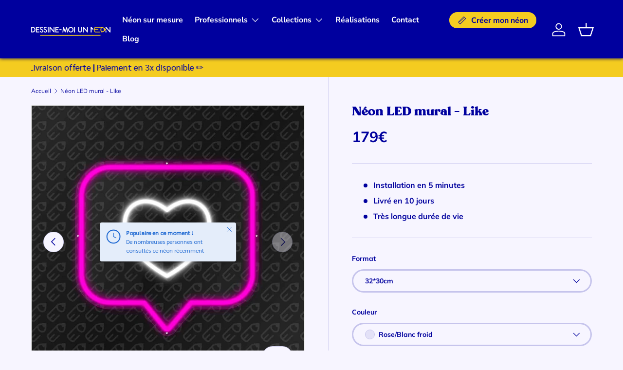

--- FILE ---
content_type: text/html; charset=utf-8
request_url: https://dessinemoiunneon.fr/products/neon-led-like
body_size: 40147
content:
<!doctype html>
<html class="no-js" lang="fr" dir="ltr">
<head><meta charset="utf-8">
<meta name="viewport" content="width=device-width,initial-scale=1">
<title>Néon LED mural - Like &ndash; Dessine-moi un néon</title><link rel="canonical" href="https://dessinemoiunneon.fr/products/neon-led-like"><link rel="icon" href="//dessinemoiunneon.fr/cdn/shop/files/pp_fb-13.png?crop=center&height=48&v=1697639877&width=48" type="image/png">
  <link rel="apple-touch-icon" href="//dessinemoiunneon.fr/cdn/shop/files/pp_fb-13.png?crop=center&height=180&v=1697639877&width=180"><meta name="description" content="Ça buzz ou ça buzz pas ?"><meta property="og:site_name" content="Dessine-moi un néon">
<meta property="og:url" content="https://dessinemoiunneon.fr/products/neon-led-like">
<meta property="og:title" content="Néon LED mural - Like">
<meta property="og:type" content="product">
<meta property="og:description" content="Ça buzz ou ça buzz pas ?"><meta property="og:image" content="http://dessinemoiunneon.fr/cdn/shop/files/icone_coeur_environnement.jpg?crop=center&height=1200&v=1695041740&width=1200">
  <meta property="og:image:secure_url" content="https://dessinemoiunneon.fr/cdn/shop/files/icone_coeur_environnement.jpg?crop=center&height=1200&v=1695041740&width=1200">
  <meta property="og:image:width" content="1000">
  <meta property="og:image:height" content="1000"><meta property="og:price:amount" content="179">
  <meta property="og:price:currency" content="EUR"><meta name="twitter:card" content="summary_large_image">
<meta name="twitter:title" content="Néon LED mural - Like">
<meta name="twitter:description" content="Ça buzz ou ça buzz pas ?">
<style data-shopify>
@font-face {
  font-family: Muli;
  font-weight: 400;
  font-style: normal;
  font-display: swap;
  src: url("//dessinemoiunneon.fr/cdn/fonts/muli/muli_n4.e949947cfff05efcc994b2e2db40359a04fa9a92.woff2") format("woff2"),
       url("//dessinemoiunneon.fr/cdn/fonts/muli/muli_n4.35355e4a0c27c9bc94d9af3f9bcb586d8229277a.woff") format("woff");
}
@font-face {
  font-family: Muli;
  font-weight: 700;
  font-style: normal;
  font-display: swap;
  src: url("//dessinemoiunneon.fr/cdn/fonts/muli/muli_n7.c8c44d0404947d89610714223e630c4cbe005587.woff2") format("woff2"),
       url("//dessinemoiunneon.fr/cdn/fonts/muli/muli_n7.4cbcffea6175d46b4d67e9408244a5b38c2ac568.woff") format("woff");
}
@font-face {
  font-family: Muli;
  font-weight: 400;
  font-style: italic;
  font-display: swap;
  src: url("//dessinemoiunneon.fr/cdn/fonts/muli/muli_i4.c0a1ea800bab5884ab82e4eb25a6bd25121bd08c.woff2") format("woff2"),
       url("//dessinemoiunneon.fr/cdn/fonts/muli/muli_i4.a6c39b1b31d876de7f99b3646461aa87120de6ed.woff") format("woff");
}
@font-face {
  font-family: Muli;
  font-weight: 700;
  font-style: italic;
  font-display: swap;
  src: url("//dessinemoiunneon.fr/cdn/fonts/muli/muli_i7.34eedbf231efa20bd065d55f6f71485730632c7b.woff2") format("woff2"),
       url("//dessinemoiunneon.fr/cdn/fonts/muli/muli_i7.2b4df846821493e68344d0b0212997d071bf38b7.woff") format("woff");
}
@font-face {
  font-family: Figtree;
  font-weight: 700;
  font-style: normal;
  font-display: swap;
  src: url("//dessinemoiunneon.fr/cdn/fonts/figtree/figtree_n7.2fd9bfe01586148e644724096c9d75e8c7a90e55.woff2") format("woff2"),
       url("//dessinemoiunneon.fr/cdn/fonts/figtree/figtree_n7.ea05de92d862f9594794ab281c4c3a67501ef5fc.woff") format("woff");
}
@font-face {
  font-family: "Nunito Sans";
  font-weight: 700;
  font-style: normal;
  font-display: swap;
  src: url("//dessinemoiunneon.fr/cdn/fonts/nunito_sans/nunitosans_n7.25d963ed46da26098ebeab731e90d8802d989fa5.woff2") format("woff2"),
       url("//dessinemoiunneon.fr/cdn/fonts/nunito_sans/nunitosans_n7.d32e3219b3d2ec82285d3027bd673efc61a996c8.woff") format("woff");
}
:root {
      --bg-color: 247 245 255 / 1.0;
      --bg-color-og: 247 245 255 / 1.0;
      --heading-color: 0 0 158;
      --text-color: 0 0 158;
      --text-color-og: 0 0 158;
      --scrollbar-color: 0 0 158;
      --link-color: 0 0 158;
      --link-color-og: 0 0 158;
      --star-color: 244 204 32;--swatch-border-color-default: 198 196 236;
        --swatch-border-color-active: 124 123 207;
        --swatch-card-size: 24px;
        --swatch-variant-picker-size: 64px;--color-scheme-1-bg: 0 0 158 / 1.0;
      --color-scheme-1-grad: ;
      --color-scheme-1-heading: 255 255 255;
      --color-scheme-1-text: 255 255 255;
      --color-scheme-1-btn-bg: 244 204 32;
      --color-scheme-1-btn-text: 0 0 158;
      --color-scheme-1-btn-bg-hover: 210 178 63;--color-scheme-2-bg: 255 255 255 / 1.0;
      --color-scheme-2-grad: ;
      --color-scheme-2-heading: 0 0 158;
      --color-scheme-2-text: 0 0 158;
      --color-scheme-2-btn-bg: 244 204 32;
      --color-scheme-2-btn-text: 0 0 158;
      --color-scheme-2-btn-bg-hover: 210 178 63;--color-scheme-3-bg: 0 0 0 / 0.0;
      --color-scheme-3-grad: ;
      --color-scheme-3-heading: 255 255 255;
      --color-scheme-3-text: 255 255 255;
      --color-scheme-3-btn-bg: 244 204 32;
      --color-scheme-3-btn-text: 0 0 158;
      --color-scheme-3-btn-bg-hover: 210 178 63;

      --drawer-bg-color: 255 255 255 / 1.0;
      --drawer-text-color: 0 0 158;

      --panel-bg-color: 242 242 242 / 1.0;
      --panel-heading-color: 0 0 158;
      --panel-text-color: 255 255 255;

      --in-stock-text-color: 44 126 63;
      --low-stock-text-color: 210 134 26;
      --very-low-stock-text-color: 180 12 28;
      --no-stock-text-color: 119 119 119;
      --no-stock-backordered-text-color: 119 119 119;

      --error-bg-color: 252 237 238;
      --error-text-color: 180 12 28;
      --success-bg-color: 232 246 234;
      --success-text-color: 44 126 63;
      --info-bg-color: 228 237 250;
      --info-text-color: 26 102 210;

      --heading-font-family: Figtree, sans-serif;
      --heading-font-style: normal;
      --heading-font-weight: 700;
      --heading-scale-start: 6;

      --navigation-font-family: "Nunito Sans", sans-serif;
      --navigation-font-style: normal;
      --navigation-font-weight: 700;--heading-text-transform: none;
--subheading-text-transform: none;
      --body-font-family: Muli, sans-serif;
      --body-font-style: normal;
      --body-font-weight: 400;
      --body-font-size: 16;

      --section-gap: 64;
      --heading-gap: calc(8 * var(--space-unit));--grid-column-gap: 20px;--btn-bg-color: 244 204 32;
      --btn-bg-hover-color: 210 178 63;
      --btn-text-color: 0 0 158;
      --btn-bg-color-og: 244 204 32;
      --btn-text-color-og: 0 0 158;
      --btn-alt-bg-color: 0 0 158;
      --btn-alt-bg-alpha: 1.0;
      --btn-alt-text-color: 245 247 255;
      --btn-border-width: 3px;
      --btn-padding-y: 12px;

      
      --btn-border-radius: 28px;
      

      --btn-lg-border-radius: 50%;
      --btn-icon-border-radius: 50%;
      --input-with-btn-inner-radius: var(--btn-border-radius);

      --input-bg-color: 247 245 255 / 1.0;
      --input-text-color: 0 0 158;
      --input-border-width: 3px;
      --input-border-radius: 25px;
      --textarea-border-radius: 12px;
      --input-border-radius: 28px;
      --input-bg-color-diff-3: #ebe6ff;
      --input-bg-color-diff-6: #dfd6ff;

      --modal-border-radius: 4px;
      --modal-overlay-color: 0 0 0;
      --modal-overlay-opacity: 0.4;
      --drawer-border-radius: 4px;
      --overlay-border-radius: 4px;--custom-label-bg-color: 35 2 46;
      --custom-label-text-color: 255 255 255;--sale-label-bg-color: 247 23 53;
      --sale-label-text-color: 255 255 255;--sold-out-label-bg-color: 73 93 99;
      --sold-out-label-text-color: 255 255 255;--new-label-bg-color: 250 200 205;
      --new-label-text-color: 9 3 2;--preorder-label-bg-color: 103 170 249;
      --preorder-label-text-color: 255 255 255;

      --page-width: 1590px;
      --gutter-sm: 20px;
      --gutter-md: 32px;
      --gutter-lg: 64px;

      --payment-terms-bg-color: #f7f5ff;

      --coll-card-bg-color: #bf6f6f;
      --coll-card-border-color: rgba(0,0,0,0);--card-bg-color: #ffffff;
      --card-text-color: 0 0 158;
      --card-border-color: #ffffff;
        
          --aos-animate-duration: 0.6s;
        

        
          --aos-min-width: 600;
        
      

      --reading-width: 48em;
    }

    @media (max-width: 769px) {
      :root {
        --reading-width: 36em;
      }
    }
  </style><link rel="stylesheet" href="//dessinemoiunneon.fr/cdn/shop/t/5/assets/main.css?v=95137754345573109361750860640">
  <script src="//dessinemoiunneon.fr/cdn/shop/t/5/assets/main.js?v=6682958494115610291697796083" defer="defer"></script><link rel="preload" href="//dessinemoiunneon.fr/cdn/fonts/muli/muli_n4.e949947cfff05efcc994b2e2db40359a04fa9a92.woff2" as="font" type="font/woff2" crossorigin fetchpriority="high"><link rel="preload" href="//dessinemoiunneon.fr/cdn/fonts/figtree/figtree_n7.2fd9bfe01586148e644724096c9d75e8c7a90e55.woff2" as="font" type="font/woff2" crossorigin fetchpriority="high"><link rel="stylesheet" href="//dessinemoiunneon.fr/cdn/shop/t/5/assets/swatches.css?v=30977864995644843641698741036" media="print" onload="this.media='all'">
    <noscript><link rel="stylesheet" href="//dessinemoiunneon.fr/cdn/shop/t/5/assets/swatches.css?v=30977864995644843641698741036"></noscript><script>window.performance && window.performance.mark && window.performance.mark('shopify.content_for_header.start');</script><meta name="facebook-domain-verification" content="kv2wrs24pqhozl0ubuk5avay1fuxl7">
<meta id="shopify-digital-wallet" name="shopify-digital-wallet" content="/77890388311/digital_wallets/dialog">
<meta name="shopify-checkout-api-token" content="642617e088b00eb6e2568b6d947dd08e">
<link rel="alternate" type="application/json+oembed" href="https://dessinemoiunneon.fr/products/neon-led-like.oembed">
<script async="async" src="/checkouts/internal/preloads.js?locale=fr-FR"></script>
<link rel="preconnect" href="https://shop.app" crossorigin="anonymous">
<script async="async" src="https://shop.app/checkouts/internal/preloads.js?locale=fr-FR&shop_id=77890388311" crossorigin="anonymous"></script>
<script id="apple-pay-shop-capabilities" type="application/json">{"shopId":77890388311,"countryCode":"FR","currencyCode":"EUR","merchantCapabilities":["supports3DS"],"merchantId":"gid:\/\/shopify\/Shop\/77890388311","merchantName":"Dessine-moi un néon","requiredBillingContactFields":["postalAddress","email","phone"],"requiredShippingContactFields":["postalAddress","email","phone"],"shippingType":"shipping","supportedNetworks":["visa","masterCard","amex","maestro"],"total":{"type":"pending","label":"Dessine-moi un néon","amount":"1.00"},"shopifyPaymentsEnabled":true,"supportsSubscriptions":true}</script>
<script id="shopify-features" type="application/json">{"accessToken":"642617e088b00eb6e2568b6d947dd08e","betas":["rich-media-storefront-analytics"],"domain":"dessinemoiunneon.fr","predictiveSearch":true,"shopId":77890388311,"locale":"fr"}</script>
<script>var Shopify = Shopify || {};
Shopify.shop = "62ece8.myshopify.com";
Shopify.locale = "fr";
Shopify.currency = {"active":"EUR","rate":"1.0"};
Shopify.country = "FR";
Shopify.theme = {"name":"Enterprise","id":154350977367,"schema_name":"Enterprise","schema_version":"1.3.1","theme_store_id":1657,"role":"main"};
Shopify.theme.handle = "null";
Shopify.theme.style = {"id":null,"handle":null};
Shopify.cdnHost = "dessinemoiunneon.fr/cdn";
Shopify.routes = Shopify.routes || {};
Shopify.routes.root = "/";</script>
<script type="module">!function(o){(o.Shopify=o.Shopify||{}).modules=!0}(window);</script>
<script>!function(o){function n(){var o=[];function n(){o.push(Array.prototype.slice.apply(arguments))}return n.q=o,n}var t=o.Shopify=o.Shopify||{};t.loadFeatures=n(),t.autoloadFeatures=n()}(window);</script>
<script>
  window.ShopifyPay = window.ShopifyPay || {};
  window.ShopifyPay.apiHost = "shop.app\/pay";
  window.ShopifyPay.redirectState = null;
</script>
<script id="shop-js-analytics" type="application/json">{"pageType":"product"}</script>
<script defer="defer" async type="module" src="//dessinemoiunneon.fr/cdn/shopifycloud/shop-js/modules/v2/client.init-shop-cart-sync_XvpUV7qp.fr.esm.js"></script>
<script defer="defer" async type="module" src="//dessinemoiunneon.fr/cdn/shopifycloud/shop-js/modules/v2/chunk.common_C2xzKNNs.esm.js"></script>
<script type="module">
  await import("//dessinemoiunneon.fr/cdn/shopifycloud/shop-js/modules/v2/client.init-shop-cart-sync_XvpUV7qp.fr.esm.js");
await import("//dessinemoiunneon.fr/cdn/shopifycloud/shop-js/modules/v2/chunk.common_C2xzKNNs.esm.js");

  window.Shopify.SignInWithShop?.initShopCartSync?.({"fedCMEnabled":true,"windoidEnabled":true});

</script>
<script>
  window.Shopify = window.Shopify || {};
  if (!window.Shopify.featureAssets) window.Shopify.featureAssets = {};
  window.Shopify.featureAssets['shop-js'] = {"shop-cart-sync":["modules/v2/client.shop-cart-sync_C66VAAYi.fr.esm.js","modules/v2/chunk.common_C2xzKNNs.esm.js"],"init-fed-cm":["modules/v2/client.init-fed-cm_By4eIqYa.fr.esm.js","modules/v2/chunk.common_C2xzKNNs.esm.js"],"shop-button":["modules/v2/client.shop-button_Bz0N9rYp.fr.esm.js","modules/v2/chunk.common_C2xzKNNs.esm.js"],"shop-cash-offers":["modules/v2/client.shop-cash-offers_B90ok608.fr.esm.js","modules/v2/chunk.common_C2xzKNNs.esm.js","modules/v2/chunk.modal_7MqWQJ87.esm.js"],"init-windoid":["modules/v2/client.init-windoid_CdJe_Ee3.fr.esm.js","modules/v2/chunk.common_C2xzKNNs.esm.js"],"shop-toast-manager":["modules/v2/client.shop-toast-manager_kCJHoUCw.fr.esm.js","modules/v2/chunk.common_C2xzKNNs.esm.js"],"init-shop-email-lookup-coordinator":["modules/v2/client.init-shop-email-lookup-coordinator_BPuRLqHy.fr.esm.js","modules/v2/chunk.common_C2xzKNNs.esm.js"],"init-shop-cart-sync":["modules/v2/client.init-shop-cart-sync_XvpUV7qp.fr.esm.js","modules/v2/chunk.common_C2xzKNNs.esm.js"],"avatar":["modules/v2/client.avatar_BTnouDA3.fr.esm.js"],"pay-button":["modules/v2/client.pay-button_CmFhG2BZ.fr.esm.js","modules/v2/chunk.common_C2xzKNNs.esm.js"],"init-customer-accounts":["modules/v2/client.init-customer-accounts_C5-IhKGM.fr.esm.js","modules/v2/client.shop-login-button_DrlPOW6Z.fr.esm.js","modules/v2/chunk.common_C2xzKNNs.esm.js","modules/v2/chunk.modal_7MqWQJ87.esm.js"],"init-shop-for-new-customer-accounts":["modules/v2/client.init-shop-for-new-customer-accounts_Cv1WqR1n.fr.esm.js","modules/v2/client.shop-login-button_DrlPOW6Z.fr.esm.js","modules/v2/chunk.common_C2xzKNNs.esm.js","modules/v2/chunk.modal_7MqWQJ87.esm.js"],"shop-login-button":["modules/v2/client.shop-login-button_DrlPOW6Z.fr.esm.js","modules/v2/chunk.common_C2xzKNNs.esm.js","modules/v2/chunk.modal_7MqWQJ87.esm.js"],"init-customer-accounts-sign-up":["modules/v2/client.init-customer-accounts-sign-up_Dqgdz3C3.fr.esm.js","modules/v2/client.shop-login-button_DrlPOW6Z.fr.esm.js","modules/v2/chunk.common_C2xzKNNs.esm.js","modules/v2/chunk.modal_7MqWQJ87.esm.js"],"shop-follow-button":["modules/v2/client.shop-follow-button_D7RRykwK.fr.esm.js","modules/v2/chunk.common_C2xzKNNs.esm.js","modules/v2/chunk.modal_7MqWQJ87.esm.js"],"checkout-modal":["modules/v2/client.checkout-modal_NILs_SXn.fr.esm.js","modules/v2/chunk.common_C2xzKNNs.esm.js","modules/v2/chunk.modal_7MqWQJ87.esm.js"],"lead-capture":["modules/v2/client.lead-capture_CSmE_fhP.fr.esm.js","modules/v2/chunk.common_C2xzKNNs.esm.js","modules/v2/chunk.modal_7MqWQJ87.esm.js"],"shop-login":["modules/v2/client.shop-login_CKcjyRl_.fr.esm.js","modules/v2/chunk.common_C2xzKNNs.esm.js","modules/v2/chunk.modal_7MqWQJ87.esm.js"],"payment-terms":["modules/v2/client.payment-terms_eoGasybT.fr.esm.js","modules/v2/chunk.common_C2xzKNNs.esm.js","modules/v2/chunk.modal_7MqWQJ87.esm.js"]};
</script>
<script>(function() {
  var isLoaded = false;
  function asyncLoad() {
    if (isLoaded) return;
    isLoaded = true;
    var urls = ["https:\/\/widget.trustpilot.com\/bootstrap\/v5\/tp.widget.sync.bootstrap.min.js?shop=62ece8.myshopify.com","https:\/\/ecommplugins-scripts.trustpilot.com\/v2.1\/js\/header.min.js?settings=eyJrZXkiOiJ5Y0NUVkJlSkxOQ2M3OG9MIiwicyI6Im5vbmUifQ==\u0026v=2.5\u0026shop=62ece8.myshopify.com","https:\/\/ecommplugins-trustboxsettings.trustpilot.com\/62ece8.myshopify.com.js?settings=1699030938888\u0026shop=62ece8.myshopify.com","https:\/\/static.klaviyo.com\/onsite\/js\/klaviyo.js?company_id=Y2SBpT\u0026shop=62ece8.myshopify.com","https:\/\/cdn.nfcube.com\/instafeed-bb3ba80758c40b39a0ea31b0bc69a18a.js?shop=62ece8.myshopify.com"];
    for (var i = 0; i < urls.length; i++) {
      var s = document.createElement('script');
      s.type = 'text/javascript';
      s.async = true;
      s.src = urls[i];
      var x = document.getElementsByTagName('script')[0];
      x.parentNode.insertBefore(s, x);
    }
  };
  if(window.attachEvent) {
    window.attachEvent('onload', asyncLoad);
  } else {
    window.addEventListener('load', asyncLoad, false);
  }
})();</script>
<script id="__st">var __st={"a":77890388311,"offset":3600,"reqid":"1975f251-b8ed-4cad-86f2-867eb8146706-1768778794","pageurl":"dessinemoiunneon.fr\/products\/neon-led-like","u":"38ee494da8b0","p":"product","rtyp":"product","rid":8568430231895};</script>
<script>window.ShopifyPaypalV4VisibilityTracking = true;</script>
<script id="captcha-bootstrap">!function(){'use strict';const t='contact',e='account',n='new_comment',o=[[t,t],['blogs',n],['comments',n],[t,'customer']],c=[[e,'customer_login'],[e,'guest_login'],[e,'recover_customer_password'],[e,'create_customer']],r=t=>t.map((([t,e])=>`form[action*='/${t}']:not([data-nocaptcha='true']) input[name='form_type'][value='${e}']`)).join(','),a=t=>()=>t?[...document.querySelectorAll(t)].map((t=>t.form)):[];function s(){const t=[...o],e=r(t);return a(e)}const i='password',u='form_key',d=['recaptcha-v3-token','g-recaptcha-response','h-captcha-response',i],f=()=>{try{return window.sessionStorage}catch{return}},m='__shopify_v',_=t=>t.elements[u];function p(t,e,n=!1){try{const o=window.sessionStorage,c=JSON.parse(o.getItem(e)),{data:r}=function(t){const{data:e,action:n}=t;return t[m]||n?{data:e,action:n}:{data:t,action:n}}(c);for(const[e,n]of Object.entries(r))t.elements[e]&&(t.elements[e].value=n);n&&o.removeItem(e)}catch(o){console.error('form repopulation failed',{error:o})}}const l='form_type',E='cptcha';function T(t){t.dataset[E]=!0}const w=window,h=w.document,L='Shopify',v='ce_forms',y='captcha';let A=!1;((t,e)=>{const n=(g='f06e6c50-85a8-45c8-87d0-21a2b65856fe',I='https://cdn.shopify.com/shopifycloud/storefront-forms-hcaptcha/ce_storefront_forms_captcha_hcaptcha.v1.5.2.iife.js',D={infoText:'Protégé par hCaptcha',privacyText:'Confidentialité',termsText:'Conditions'},(t,e,n)=>{const o=w[L][v],c=o.bindForm;if(c)return c(t,g,e,D).then(n);var r;o.q.push([[t,g,e,D],n]),r=I,A||(h.body.append(Object.assign(h.createElement('script'),{id:'captcha-provider',async:!0,src:r})),A=!0)});var g,I,D;w[L]=w[L]||{},w[L][v]=w[L][v]||{},w[L][v].q=[],w[L][y]=w[L][y]||{},w[L][y].protect=function(t,e){n(t,void 0,e),T(t)},Object.freeze(w[L][y]),function(t,e,n,w,h,L){const[v,y,A,g]=function(t,e,n){const i=e?o:[],u=t?c:[],d=[...i,...u],f=r(d),m=r(i),_=r(d.filter((([t,e])=>n.includes(e))));return[a(f),a(m),a(_),s()]}(w,h,L),I=t=>{const e=t.target;return e instanceof HTMLFormElement?e:e&&e.form},D=t=>v().includes(t);t.addEventListener('submit',(t=>{const e=I(t);if(!e)return;const n=D(e)&&!e.dataset.hcaptchaBound&&!e.dataset.recaptchaBound,o=_(e),c=g().includes(e)&&(!o||!o.value);(n||c)&&t.preventDefault(),c&&!n&&(function(t){try{if(!f())return;!function(t){const e=f();if(!e)return;const n=_(t);if(!n)return;const o=n.value;o&&e.removeItem(o)}(t);const e=Array.from(Array(32),(()=>Math.random().toString(36)[2])).join('');!function(t,e){_(t)||t.append(Object.assign(document.createElement('input'),{type:'hidden',name:u})),t.elements[u].value=e}(t,e),function(t,e){const n=f();if(!n)return;const o=[...t.querySelectorAll(`input[type='${i}']`)].map((({name:t})=>t)),c=[...d,...o],r={};for(const[a,s]of new FormData(t).entries())c.includes(a)||(r[a]=s);n.setItem(e,JSON.stringify({[m]:1,action:t.action,data:r}))}(t,e)}catch(e){console.error('failed to persist form',e)}}(e),e.submit())}));const S=(t,e)=>{t&&!t.dataset[E]&&(n(t,e.some((e=>e===t))),T(t))};for(const o of['focusin','change'])t.addEventListener(o,(t=>{const e=I(t);D(e)&&S(e,y())}));const B=e.get('form_key'),M=e.get(l),P=B&&M;t.addEventListener('DOMContentLoaded',(()=>{const t=y();if(P)for(const e of t)e.elements[l].value===M&&p(e,B);[...new Set([...A(),...v().filter((t=>'true'===t.dataset.shopifyCaptcha))])].forEach((e=>S(e,t)))}))}(h,new URLSearchParams(w.location.search),n,t,e,['guest_login'])})(!0,!0)}();</script>
<script integrity="sha256-4kQ18oKyAcykRKYeNunJcIwy7WH5gtpwJnB7kiuLZ1E=" data-source-attribution="shopify.loadfeatures" defer="defer" src="//dessinemoiunneon.fr/cdn/shopifycloud/storefront/assets/storefront/load_feature-a0a9edcb.js" crossorigin="anonymous"></script>
<script crossorigin="anonymous" defer="defer" src="//dessinemoiunneon.fr/cdn/shopifycloud/storefront/assets/shopify_pay/storefront-65b4c6d7.js?v=20250812"></script>
<script data-source-attribution="shopify.dynamic_checkout.dynamic.init">var Shopify=Shopify||{};Shopify.PaymentButton=Shopify.PaymentButton||{isStorefrontPortableWallets:!0,init:function(){window.Shopify.PaymentButton.init=function(){};var t=document.createElement("script");t.src="https://dessinemoiunneon.fr/cdn/shopifycloud/portable-wallets/latest/portable-wallets.fr.js",t.type="module",document.head.appendChild(t)}};
</script>
<script data-source-attribution="shopify.dynamic_checkout.buyer_consent">
  function portableWalletsHideBuyerConsent(e){var t=document.getElementById("shopify-buyer-consent"),n=document.getElementById("shopify-subscription-policy-button");t&&n&&(t.classList.add("hidden"),t.setAttribute("aria-hidden","true"),n.removeEventListener("click",e))}function portableWalletsShowBuyerConsent(e){var t=document.getElementById("shopify-buyer-consent"),n=document.getElementById("shopify-subscription-policy-button");t&&n&&(t.classList.remove("hidden"),t.removeAttribute("aria-hidden"),n.addEventListener("click",e))}window.Shopify?.PaymentButton&&(window.Shopify.PaymentButton.hideBuyerConsent=portableWalletsHideBuyerConsent,window.Shopify.PaymentButton.showBuyerConsent=portableWalletsShowBuyerConsent);
</script>
<script data-source-attribution="shopify.dynamic_checkout.cart.bootstrap">document.addEventListener("DOMContentLoaded",(function(){function t(){return document.querySelector("shopify-accelerated-checkout-cart, shopify-accelerated-checkout")}if(t())Shopify.PaymentButton.init();else{new MutationObserver((function(e,n){t()&&(Shopify.PaymentButton.init(),n.disconnect())})).observe(document.body,{childList:!0,subtree:!0})}}));
</script>
<link id="shopify-accelerated-checkout-styles" rel="stylesheet" media="screen" href="https://dessinemoiunneon.fr/cdn/shopifycloud/portable-wallets/latest/accelerated-checkout-backwards-compat.css" crossorigin="anonymous">
<style id="shopify-accelerated-checkout-cart">
        #shopify-buyer-consent {
  margin-top: 1em;
  display: inline-block;
  width: 100%;
}

#shopify-buyer-consent.hidden {
  display: none;
}

#shopify-subscription-policy-button {
  background: none;
  border: none;
  padding: 0;
  text-decoration: underline;
  font-size: inherit;
  cursor: pointer;
}

#shopify-subscription-policy-button::before {
  box-shadow: none;
}

      </style>
<script id="sections-script" data-sections="header,footer" defer="defer" src="//dessinemoiunneon.fr/cdn/shop/t/5/compiled_assets/scripts.js?v=2358"></script>
<script>window.performance && window.performance.mark && window.performance.mark('shopify.content_for_header.end');</script>
<script src="//dessinemoiunneon.fr/cdn/shop/t/5/assets/blur-messages.js?v=98620774460636405321697796083" defer="defer"></script>
    <script src="//dessinemoiunneon.fr/cdn/shop/t/5/assets/animate-on-scroll.js?v=15249566486942820451697796083" defer="defer"></script>
    <link rel="stylesheet" href="//dessinemoiunneon.fr/cdn/shop/t/5/assets/animate-on-scroll.css?v=116194678796051782541697796083">
  

  <script>document.documentElement.className = document.documentElement.className.replace('no-js', 'js');</script><!-- CC Custom Head Start --><!-- CC Custom Head End --><script type="text/javascript" src="//widget.trustpilot.com/bootstrap/v5/tp.widget.bootstrap.min.js" async></script>

<style>
    div.a {
        position: relative;
        width: 100%;
        height: 30px;
      margin-top:10px;
        
      }

    div.b{
      position:absolute;
      left:-20px;
      height:100%;
      
    }
  
</style>

  



    

    
  
<!-- BEGIN app block: shopify://apps/klaviyo-email-marketing-sms/blocks/klaviyo-onsite-embed/2632fe16-c075-4321-a88b-50b567f42507 -->












  <script async src="https://static.klaviyo.com/onsite/js/Y2SBpT/klaviyo.js?company_id=Y2SBpT"></script>
  <script>!function(){if(!window.klaviyo){window._klOnsite=window._klOnsite||[];try{window.klaviyo=new Proxy({},{get:function(n,i){return"push"===i?function(){var n;(n=window._klOnsite).push.apply(n,arguments)}:function(){for(var n=arguments.length,o=new Array(n),w=0;w<n;w++)o[w]=arguments[w];var t="function"==typeof o[o.length-1]?o.pop():void 0,e=new Promise((function(n){window._klOnsite.push([i].concat(o,[function(i){t&&t(i),n(i)}]))}));return e}}})}catch(n){window.klaviyo=window.klaviyo||[],window.klaviyo.push=function(){var n;(n=window._klOnsite).push.apply(n,arguments)}}}}();</script>

  
    <script id="viewed_product">
      if (item == null) {
        var _learnq = _learnq || [];

        var MetafieldReviews = null
        var MetafieldYotpoRating = null
        var MetafieldYotpoCount = null
        var MetafieldLooxRating = null
        var MetafieldLooxCount = null
        var okendoProduct = null
        var okendoProductReviewCount = null
        var okendoProductReviewAverageValue = null
        try {
          // The following fields are used for Customer Hub recently viewed in order to add reviews.
          // This information is not part of __kla_viewed. Instead, it is part of __kla_viewed_reviewed_items
          MetafieldReviews = {};
          MetafieldYotpoRating = null
          MetafieldYotpoCount = null
          MetafieldLooxRating = null
          MetafieldLooxCount = null

          okendoProduct = null
          // If the okendo metafield is not legacy, it will error, which then requires the new json formatted data
          if (okendoProduct && 'error' in okendoProduct) {
            okendoProduct = null
          }
          okendoProductReviewCount = okendoProduct ? okendoProduct.reviewCount : null
          okendoProductReviewAverageValue = okendoProduct ? okendoProduct.reviewAverageValue : null
        } catch (error) {
          console.error('Error in Klaviyo onsite reviews tracking:', error);
        }

        var item = {
          Name: "Néon LED mural - Like",
          ProductID: 8568430231895,
          Categories: ["Originals"],
          ImageURL: "https://dessinemoiunneon.fr/cdn/shop/files/icone_coeur_environnement_grande.jpg?v=1695041740",
          URL: "https://dessinemoiunneon.fr/products/neon-led-like",
          Brand: "Dessine moi un neon",
          Price: "179€",
          Value: "179",
          CompareAtPrice: "0€"
        };
        _learnq.push(['track', 'Viewed Product', item]);
        _learnq.push(['trackViewedItem', {
          Title: item.Name,
          ItemId: item.ProductID,
          Categories: item.Categories,
          ImageUrl: item.ImageURL,
          Url: item.URL,
          Metadata: {
            Brand: item.Brand,
            Price: item.Price,
            Value: item.Value,
            CompareAtPrice: item.CompareAtPrice
          },
          metafields:{
            reviews: MetafieldReviews,
            yotpo:{
              rating: MetafieldYotpoRating,
              count: MetafieldYotpoCount,
            },
            loox:{
              rating: MetafieldLooxRating,
              count: MetafieldLooxCount,
            },
            okendo: {
              rating: okendoProductReviewAverageValue,
              count: okendoProductReviewCount,
            }
          }
        }]);
      }
    </script>
  




  <script>
    window.klaviyoReviewsProductDesignMode = false
  </script>







<!-- END app block --><script src="https://cdn.shopify.com/extensions/019b35a3-cff8-7eb0-85f4-edb1f960047c/avada-app-49/assets/avada-cookie.js" type="text/javascript" defer="defer"></script>
<link href="https://monorail-edge.shopifysvc.com" rel="dns-prefetch">
<script>(function(){if ("sendBeacon" in navigator && "performance" in window) {try {var session_token_from_headers = performance.getEntriesByType('navigation')[0].serverTiming.find(x => x.name == '_s').description;} catch {var session_token_from_headers = undefined;}var session_cookie_matches = document.cookie.match(/_shopify_s=([^;]*)/);var session_token_from_cookie = session_cookie_matches && session_cookie_matches.length === 2 ? session_cookie_matches[1] : "";var session_token = session_token_from_headers || session_token_from_cookie || "";function handle_abandonment_event(e) {var entries = performance.getEntries().filter(function(entry) {return /monorail-edge.shopifysvc.com/.test(entry.name);});if (!window.abandonment_tracked && entries.length === 0) {window.abandonment_tracked = true;var currentMs = Date.now();var navigation_start = performance.timing.navigationStart;var payload = {shop_id: 77890388311,url: window.location.href,navigation_start,duration: currentMs - navigation_start,session_token,page_type: "product"};window.navigator.sendBeacon("https://monorail-edge.shopifysvc.com/v1/produce", JSON.stringify({schema_id: "online_store_buyer_site_abandonment/1.1",payload: payload,metadata: {event_created_at_ms: currentMs,event_sent_at_ms: currentMs}}));}}window.addEventListener('pagehide', handle_abandonment_event);}}());</script>
<script id="web-pixels-manager-setup">(function e(e,d,r,n,o){if(void 0===o&&(o={}),!Boolean(null===(a=null===(i=window.Shopify)||void 0===i?void 0:i.analytics)||void 0===a?void 0:a.replayQueue)){var i,a;window.Shopify=window.Shopify||{};var t=window.Shopify;t.analytics=t.analytics||{};var s=t.analytics;s.replayQueue=[],s.publish=function(e,d,r){return s.replayQueue.push([e,d,r]),!0};try{self.performance.mark("wpm:start")}catch(e){}var l=function(){var e={modern:/Edge?\/(1{2}[4-9]|1[2-9]\d|[2-9]\d{2}|\d{4,})\.\d+(\.\d+|)|Firefox\/(1{2}[4-9]|1[2-9]\d|[2-9]\d{2}|\d{4,})\.\d+(\.\d+|)|Chrom(ium|e)\/(9{2}|\d{3,})\.\d+(\.\d+|)|(Maci|X1{2}).+ Version\/(15\.\d+|(1[6-9]|[2-9]\d|\d{3,})\.\d+)([,.]\d+|)( \(\w+\)|)( Mobile\/\w+|) Safari\/|Chrome.+OPR\/(9{2}|\d{3,})\.\d+\.\d+|(CPU[ +]OS|iPhone[ +]OS|CPU[ +]iPhone|CPU IPhone OS|CPU iPad OS)[ +]+(15[._]\d+|(1[6-9]|[2-9]\d|\d{3,})[._]\d+)([._]\d+|)|Android:?[ /-](13[3-9]|1[4-9]\d|[2-9]\d{2}|\d{4,})(\.\d+|)(\.\d+|)|Android.+Firefox\/(13[5-9]|1[4-9]\d|[2-9]\d{2}|\d{4,})\.\d+(\.\d+|)|Android.+Chrom(ium|e)\/(13[3-9]|1[4-9]\d|[2-9]\d{2}|\d{4,})\.\d+(\.\d+|)|SamsungBrowser\/([2-9]\d|\d{3,})\.\d+/,legacy:/Edge?\/(1[6-9]|[2-9]\d|\d{3,})\.\d+(\.\d+|)|Firefox\/(5[4-9]|[6-9]\d|\d{3,})\.\d+(\.\d+|)|Chrom(ium|e)\/(5[1-9]|[6-9]\d|\d{3,})\.\d+(\.\d+|)([\d.]+$|.*Safari\/(?![\d.]+ Edge\/[\d.]+$))|(Maci|X1{2}).+ Version\/(10\.\d+|(1[1-9]|[2-9]\d|\d{3,})\.\d+)([,.]\d+|)( \(\w+\)|)( Mobile\/\w+|) Safari\/|Chrome.+OPR\/(3[89]|[4-9]\d|\d{3,})\.\d+\.\d+|(CPU[ +]OS|iPhone[ +]OS|CPU[ +]iPhone|CPU IPhone OS|CPU iPad OS)[ +]+(10[._]\d+|(1[1-9]|[2-9]\d|\d{3,})[._]\d+)([._]\d+|)|Android:?[ /-](13[3-9]|1[4-9]\d|[2-9]\d{2}|\d{4,})(\.\d+|)(\.\d+|)|Mobile Safari.+OPR\/([89]\d|\d{3,})\.\d+\.\d+|Android.+Firefox\/(13[5-9]|1[4-9]\d|[2-9]\d{2}|\d{4,})\.\d+(\.\d+|)|Android.+Chrom(ium|e)\/(13[3-9]|1[4-9]\d|[2-9]\d{2}|\d{4,})\.\d+(\.\d+|)|Android.+(UC? ?Browser|UCWEB|U3)[ /]?(15\.([5-9]|\d{2,})|(1[6-9]|[2-9]\d|\d{3,})\.\d+)\.\d+|SamsungBrowser\/(5\.\d+|([6-9]|\d{2,})\.\d+)|Android.+MQ{2}Browser\/(14(\.(9|\d{2,})|)|(1[5-9]|[2-9]\d|\d{3,})(\.\d+|))(\.\d+|)|K[Aa][Ii]OS\/(3\.\d+|([4-9]|\d{2,})\.\d+)(\.\d+|)/},d=e.modern,r=e.legacy,n=navigator.userAgent;return n.match(d)?"modern":n.match(r)?"legacy":"unknown"}(),u="modern"===l?"modern":"legacy",c=(null!=n?n:{modern:"",legacy:""})[u],f=function(e){return[e.baseUrl,"/wpm","/b",e.hashVersion,"modern"===e.buildTarget?"m":"l",".js"].join("")}({baseUrl:d,hashVersion:r,buildTarget:u}),m=function(e){var d=e.version,r=e.bundleTarget,n=e.surface,o=e.pageUrl,i=e.monorailEndpoint;return{emit:function(e){var a=e.status,t=e.errorMsg,s=(new Date).getTime(),l=JSON.stringify({metadata:{event_sent_at_ms:s},events:[{schema_id:"web_pixels_manager_load/3.1",payload:{version:d,bundle_target:r,page_url:o,status:a,surface:n,error_msg:t},metadata:{event_created_at_ms:s}}]});if(!i)return console&&console.warn&&console.warn("[Web Pixels Manager] No Monorail endpoint provided, skipping logging."),!1;try{return self.navigator.sendBeacon.bind(self.navigator)(i,l)}catch(e){}var u=new XMLHttpRequest;try{return u.open("POST",i,!0),u.setRequestHeader("Content-Type","text/plain"),u.send(l),!0}catch(e){return console&&console.warn&&console.warn("[Web Pixels Manager] Got an unhandled error while logging to Monorail."),!1}}}}({version:r,bundleTarget:l,surface:e.surface,pageUrl:self.location.href,monorailEndpoint:e.monorailEndpoint});try{o.browserTarget=l,function(e){var d=e.src,r=e.async,n=void 0===r||r,o=e.onload,i=e.onerror,a=e.sri,t=e.scriptDataAttributes,s=void 0===t?{}:t,l=document.createElement("script"),u=document.querySelector("head"),c=document.querySelector("body");if(l.async=n,l.src=d,a&&(l.integrity=a,l.crossOrigin="anonymous"),s)for(var f in s)if(Object.prototype.hasOwnProperty.call(s,f))try{l.dataset[f]=s[f]}catch(e){}if(o&&l.addEventListener("load",o),i&&l.addEventListener("error",i),u)u.appendChild(l);else{if(!c)throw new Error("Did not find a head or body element to append the script");c.appendChild(l)}}({src:f,async:!0,onload:function(){if(!function(){var e,d;return Boolean(null===(d=null===(e=window.Shopify)||void 0===e?void 0:e.analytics)||void 0===d?void 0:d.initialized)}()){var d=window.webPixelsManager.init(e)||void 0;if(d){var r=window.Shopify.analytics;r.replayQueue.forEach((function(e){var r=e[0],n=e[1],o=e[2];d.publishCustomEvent(r,n,o)})),r.replayQueue=[],r.publish=d.publishCustomEvent,r.visitor=d.visitor,r.initialized=!0}}},onerror:function(){return m.emit({status:"failed",errorMsg:"".concat(f," has failed to load")})},sri:function(e){var d=/^sha384-[A-Za-z0-9+/=]+$/;return"string"==typeof e&&d.test(e)}(c)?c:"",scriptDataAttributes:o}),m.emit({status:"loading"})}catch(e){m.emit({status:"failed",errorMsg:(null==e?void 0:e.message)||"Unknown error"})}}})({shopId: 77890388311,storefrontBaseUrl: "https://dessinemoiunneon.fr",extensionsBaseUrl: "https://extensions.shopifycdn.com/cdn/shopifycloud/web-pixels-manager",monorailEndpoint: "https://monorail-edge.shopifysvc.com/unstable/produce_batch",surface: "storefront-renderer",enabledBetaFlags: ["2dca8a86"],webPixelsConfigList: [{"id":"3708158295","configuration":"{\"accountID\":\"Y2SBpT\",\"webPixelConfig\":\"eyJlbmFibGVBZGRlZFRvQ2FydEV2ZW50cyI6IHRydWV9\"}","eventPayloadVersion":"v1","runtimeContext":"STRICT","scriptVersion":"524f6c1ee37bacdca7657a665bdca589","type":"APP","apiClientId":123074,"privacyPurposes":["ANALYTICS","MARKETING"],"dataSharingAdjustments":{"protectedCustomerApprovalScopes":["read_customer_address","read_customer_email","read_customer_name","read_customer_personal_data","read_customer_phone"]}},{"id":"940376407","configuration":"{\"config\":\"{\\\"pixel_id\\\":\\\"G-TGR70YPWCG\\\",\\\"gtag_events\\\":[{\\\"type\\\":\\\"purchase\\\",\\\"action_label\\\":\\\"G-TGR70YPWCG\\\"},{\\\"type\\\":\\\"page_view\\\",\\\"action_label\\\":\\\"G-TGR70YPWCG\\\"},{\\\"type\\\":\\\"view_item\\\",\\\"action_label\\\":\\\"G-TGR70YPWCG\\\"},{\\\"type\\\":\\\"search\\\",\\\"action_label\\\":\\\"G-TGR70YPWCG\\\"},{\\\"type\\\":\\\"add_to_cart\\\",\\\"action_label\\\":\\\"G-TGR70YPWCG\\\"},{\\\"type\\\":\\\"begin_checkout\\\",\\\"action_label\\\":\\\"G-TGR70YPWCG\\\"},{\\\"type\\\":\\\"add_payment_info\\\",\\\"action_label\\\":\\\"G-TGR70YPWCG\\\"}],\\\"enable_monitoring_mode\\\":false}\"}","eventPayloadVersion":"v1","runtimeContext":"OPEN","scriptVersion":"b2a88bafab3e21179ed38636efcd8a93","type":"APP","apiClientId":1780363,"privacyPurposes":[],"dataSharingAdjustments":{"protectedCustomerApprovalScopes":["read_customer_address","read_customer_email","read_customer_name","read_customer_personal_data","read_customer_phone"]}},{"id":"265781591","configuration":"{\"pixel_id\":\"594607561208059\",\"pixel_type\":\"facebook_pixel\",\"metaapp_system_user_token\":\"-\"}","eventPayloadVersion":"v1","runtimeContext":"OPEN","scriptVersion":"ca16bc87fe92b6042fbaa3acc2fbdaa6","type":"APP","apiClientId":2329312,"privacyPurposes":["ANALYTICS","MARKETING","SALE_OF_DATA"],"dataSharingAdjustments":{"protectedCustomerApprovalScopes":["read_customer_address","read_customer_email","read_customer_name","read_customer_personal_data","read_customer_phone"]}},{"id":"shopify-app-pixel","configuration":"{}","eventPayloadVersion":"v1","runtimeContext":"STRICT","scriptVersion":"0450","apiClientId":"shopify-pixel","type":"APP","privacyPurposes":["ANALYTICS","MARKETING"]},{"id":"shopify-custom-pixel","eventPayloadVersion":"v1","runtimeContext":"LAX","scriptVersion":"0450","apiClientId":"shopify-pixel","type":"CUSTOM","privacyPurposes":["ANALYTICS","MARKETING"]}],isMerchantRequest: false,initData: {"shop":{"name":"Dessine-moi un néon","paymentSettings":{"currencyCode":"EUR"},"myshopifyDomain":"62ece8.myshopify.com","countryCode":"FR","storefrontUrl":"https:\/\/dessinemoiunneon.fr"},"customer":null,"cart":null,"checkout":null,"productVariants":[{"price":{"amount":179.0,"currencyCode":"EUR"},"product":{"title":"Néon LED mural - Like","vendor":"Dessine moi un neon","id":"8568430231895","untranslatedTitle":"Néon LED mural - Like","url":"\/products\/neon-led-like","type":""},"id":"47112110702935","image":{"src":"\/\/dessinemoiunneon.fr\/cdn\/shop\/files\/Rose-6.jpg?v=1695041740"},"sku":null,"title":"32*30cm \/ Rose\/Blanc froid","untranslatedTitle":"32*30cm \/ Rose\/Blanc froid"},{"price":{"amount":287.0,"currencyCode":"EUR"},"product":{"title":"Néon LED mural - Like","vendor":"Dessine moi un neon","id":"8568430231895","untranslatedTitle":"Néon LED mural - Like","url":"\/products\/neon-led-like","type":""},"id":"47112110768471","image":{"src":"\/\/dessinemoiunneon.fr\/cdn\/shop\/files\/Rose-6.jpg?v=1695041740"},"sku":null,"title":"53*50cm \/ Rose\/Blanc froid","untranslatedTitle":"53*50cm \/ Rose\/Blanc froid"},{"price":{"amount":407.0,"currencyCode":"EUR"},"product":{"title":"Néon LED mural - Like","vendor":"Dessine moi un neon","id":"8568430231895","untranslatedTitle":"Néon LED mural - Like","url":"\/products\/neon-led-like","type":""},"id":"47112110801239","image":{"src":"\/\/dessinemoiunneon.fr\/cdn\/shop\/files\/Rose-6.jpg?v=1695041740"},"sku":null,"title":"74*70cm \/ Rose\/Blanc froid","untranslatedTitle":"74*70cm \/ Rose\/Blanc froid"},{"price":{"amount":179.0,"currencyCode":"EUR"},"product":{"title":"Néon LED mural - Like","vendor":"Dessine moi un neon","id":"8568430231895","untranslatedTitle":"Néon LED mural - Like","url":"\/products\/neon-led-like","type":""},"id":"47112110834007","image":{"src":"\/\/dessinemoiunneon.fr\/cdn\/shop\/files\/Rouge-7.jpg?v=1695041740"},"sku":null,"title":"32*30cm \/ Rouge\/Blanc froid","untranslatedTitle":"32*30cm \/ Rouge\/Blanc froid"},{"price":{"amount":287.0,"currencyCode":"EUR"},"product":{"title":"Néon LED mural - Like","vendor":"Dessine moi un neon","id":"8568430231895","untranslatedTitle":"Néon LED mural - Like","url":"\/products\/neon-led-like","type":""},"id":"47112110866775","image":{"src":"\/\/dessinemoiunneon.fr\/cdn\/shop\/files\/Rouge-7.jpg?v=1695041740"},"sku":null,"title":"53*50cm \/ Rouge\/Blanc froid","untranslatedTitle":"53*50cm \/ Rouge\/Blanc froid"},{"price":{"amount":407.0,"currencyCode":"EUR"},"product":{"title":"Néon LED mural - Like","vendor":"Dessine moi un neon","id":"8568430231895","untranslatedTitle":"Néon LED mural - Like","url":"\/products\/neon-led-like","type":""},"id":"47112110899543","image":{"src":"\/\/dessinemoiunneon.fr\/cdn\/shop\/files\/Rouge-7.jpg?v=1695041740"},"sku":null,"title":"74*70cm \/ Rouge\/Blanc froid","untranslatedTitle":"74*70cm \/ Rouge\/Blanc froid"}],"purchasingCompany":null},},"https://dessinemoiunneon.fr/cdn","fcfee988w5aeb613cpc8e4bc33m6693e112",{"modern":"","legacy":""},{"shopId":"77890388311","storefrontBaseUrl":"https:\/\/dessinemoiunneon.fr","extensionBaseUrl":"https:\/\/extensions.shopifycdn.com\/cdn\/shopifycloud\/web-pixels-manager","surface":"storefront-renderer","enabledBetaFlags":"[\"2dca8a86\"]","isMerchantRequest":"false","hashVersion":"fcfee988w5aeb613cpc8e4bc33m6693e112","publish":"custom","events":"[[\"page_viewed\",{}],[\"product_viewed\",{\"productVariant\":{\"price\":{\"amount\":179.0,\"currencyCode\":\"EUR\"},\"product\":{\"title\":\"Néon LED mural - Like\",\"vendor\":\"Dessine moi un neon\",\"id\":\"8568430231895\",\"untranslatedTitle\":\"Néon LED mural - Like\",\"url\":\"\/products\/neon-led-like\",\"type\":\"\"},\"id\":\"47112110702935\",\"image\":{\"src\":\"\/\/dessinemoiunneon.fr\/cdn\/shop\/files\/Rose-6.jpg?v=1695041740\"},\"sku\":null,\"title\":\"32*30cm \/ Rose\/Blanc froid\",\"untranslatedTitle\":\"32*30cm \/ Rose\/Blanc froid\"}}]]"});</script><script>
  window.ShopifyAnalytics = window.ShopifyAnalytics || {};
  window.ShopifyAnalytics.meta = window.ShopifyAnalytics.meta || {};
  window.ShopifyAnalytics.meta.currency = 'EUR';
  var meta = {"product":{"id":8568430231895,"gid":"gid:\/\/shopify\/Product\/8568430231895","vendor":"Dessine moi un neon","type":"","handle":"neon-led-like","variants":[{"id":47112110702935,"price":17900,"name":"Néon LED mural - Like - 32*30cm \/ Rose\/Blanc froid","public_title":"32*30cm \/ Rose\/Blanc froid","sku":null},{"id":47112110768471,"price":28700,"name":"Néon LED mural - Like - 53*50cm \/ Rose\/Blanc froid","public_title":"53*50cm \/ Rose\/Blanc froid","sku":null},{"id":47112110801239,"price":40700,"name":"Néon LED mural - Like - 74*70cm \/ Rose\/Blanc froid","public_title":"74*70cm \/ Rose\/Blanc froid","sku":null},{"id":47112110834007,"price":17900,"name":"Néon LED mural - Like - 32*30cm \/ Rouge\/Blanc froid","public_title":"32*30cm \/ Rouge\/Blanc froid","sku":null},{"id":47112110866775,"price":28700,"name":"Néon LED mural - Like - 53*50cm \/ Rouge\/Blanc froid","public_title":"53*50cm \/ Rouge\/Blanc froid","sku":null},{"id":47112110899543,"price":40700,"name":"Néon LED mural - Like - 74*70cm \/ Rouge\/Blanc froid","public_title":"74*70cm \/ Rouge\/Blanc froid","sku":null}],"remote":false},"page":{"pageType":"product","resourceType":"product","resourceId":8568430231895,"requestId":"1975f251-b8ed-4cad-86f2-867eb8146706-1768778794"}};
  for (var attr in meta) {
    window.ShopifyAnalytics.meta[attr] = meta[attr];
  }
</script>
<script class="analytics">
  (function () {
    var customDocumentWrite = function(content) {
      var jquery = null;

      if (window.jQuery) {
        jquery = window.jQuery;
      } else if (window.Checkout && window.Checkout.$) {
        jquery = window.Checkout.$;
      }

      if (jquery) {
        jquery('body').append(content);
      }
    };

    var hasLoggedConversion = function(token) {
      if (token) {
        return document.cookie.indexOf('loggedConversion=' + token) !== -1;
      }
      return false;
    }

    var setCookieIfConversion = function(token) {
      if (token) {
        var twoMonthsFromNow = new Date(Date.now());
        twoMonthsFromNow.setMonth(twoMonthsFromNow.getMonth() + 2);

        document.cookie = 'loggedConversion=' + token + '; expires=' + twoMonthsFromNow;
      }
    }

    var trekkie = window.ShopifyAnalytics.lib = window.trekkie = window.trekkie || [];
    if (trekkie.integrations) {
      return;
    }
    trekkie.methods = [
      'identify',
      'page',
      'ready',
      'track',
      'trackForm',
      'trackLink'
    ];
    trekkie.factory = function(method) {
      return function() {
        var args = Array.prototype.slice.call(arguments);
        args.unshift(method);
        trekkie.push(args);
        return trekkie;
      };
    };
    for (var i = 0; i < trekkie.methods.length; i++) {
      var key = trekkie.methods[i];
      trekkie[key] = trekkie.factory(key);
    }
    trekkie.load = function(config) {
      trekkie.config = config || {};
      trekkie.config.initialDocumentCookie = document.cookie;
      var first = document.getElementsByTagName('script')[0];
      var script = document.createElement('script');
      script.type = 'text/javascript';
      script.onerror = function(e) {
        var scriptFallback = document.createElement('script');
        scriptFallback.type = 'text/javascript';
        scriptFallback.onerror = function(error) {
                var Monorail = {
      produce: function produce(monorailDomain, schemaId, payload) {
        var currentMs = new Date().getTime();
        var event = {
          schema_id: schemaId,
          payload: payload,
          metadata: {
            event_created_at_ms: currentMs,
            event_sent_at_ms: currentMs
          }
        };
        return Monorail.sendRequest("https://" + monorailDomain + "/v1/produce", JSON.stringify(event));
      },
      sendRequest: function sendRequest(endpointUrl, payload) {
        // Try the sendBeacon API
        if (window && window.navigator && typeof window.navigator.sendBeacon === 'function' && typeof window.Blob === 'function' && !Monorail.isIos12()) {
          var blobData = new window.Blob([payload], {
            type: 'text/plain'
          });

          if (window.navigator.sendBeacon(endpointUrl, blobData)) {
            return true;
          } // sendBeacon was not successful

        } // XHR beacon

        var xhr = new XMLHttpRequest();

        try {
          xhr.open('POST', endpointUrl);
          xhr.setRequestHeader('Content-Type', 'text/plain');
          xhr.send(payload);
        } catch (e) {
          console.log(e);
        }

        return false;
      },
      isIos12: function isIos12() {
        return window.navigator.userAgent.lastIndexOf('iPhone; CPU iPhone OS 12_') !== -1 || window.navigator.userAgent.lastIndexOf('iPad; CPU OS 12_') !== -1;
      }
    };
    Monorail.produce('monorail-edge.shopifysvc.com',
      'trekkie_storefront_load_errors/1.1',
      {shop_id: 77890388311,
      theme_id: 154350977367,
      app_name: "storefront",
      context_url: window.location.href,
      source_url: "//dessinemoiunneon.fr/cdn/s/trekkie.storefront.cd680fe47e6c39ca5d5df5f0a32d569bc48c0f27.min.js"});

        };
        scriptFallback.async = true;
        scriptFallback.src = '//dessinemoiunneon.fr/cdn/s/trekkie.storefront.cd680fe47e6c39ca5d5df5f0a32d569bc48c0f27.min.js';
        first.parentNode.insertBefore(scriptFallback, first);
      };
      script.async = true;
      script.src = '//dessinemoiunneon.fr/cdn/s/trekkie.storefront.cd680fe47e6c39ca5d5df5f0a32d569bc48c0f27.min.js';
      first.parentNode.insertBefore(script, first);
    };
    trekkie.load(
      {"Trekkie":{"appName":"storefront","development":false,"defaultAttributes":{"shopId":77890388311,"isMerchantRequest":null,"themeId":154350977367,"themeCityHash":"5429735222597420088","contentLanguage":"fr","currency":"EUR","eventMetadataId":"ae387b58-ae33-455c-a181-9dd9d912b327"},"isServerSideCookieWritingEnabled":true,"monorailRegion":"shop_domain","enabledBetaFlags":["65f19447"]},"Session Attribution":{},"S2S":{"facebookCapiEnabled":true,"source":"trekkie-storefront-renderer","apiClientId":580111}}
    );

    var loaded = false;
    trekkie.ready(function() {
      if (loaded) return;
      loaded = true;

      window.ShopifyAnalytics.lib = window.trekkie;

      var originalDocumentWrite = document.write;
      document.write = customDocumentWrite;
      try { window.ShopifyAnalytics.merchantGoogleAnalytics.call(this); } catch(error) {};
      document.write = originalDocumentWrite;

      window.ShopifyAnalytics.lib.page(null,{"pageType":"product","resourceType":"product","resourceId":8568430231895,"requestId":"1975f251-b8ed-4cad-86f2-867eb8146706-1768778794","shopifyEmitted":true});

      var match = window.location.pathname.match(/checkouts\/(.+)\/(thank_you|post_purchase)/)
      var token = match? match[1]: undefined;
      if (!hasLoggedConversion(token)) {
        setCookieIfConversion(token);
        window.ShopifyAnalytics.lib.track("Viewed Product",{"currency":"EUR","variantId":47112110702935,"productId":8568430231895,"productGid":"gid:\/\/shopify\/Product\/8568430231895","name":"Néon LED mural - Like - 32*30cm \/ Rose\/Blanc froid","price":"179.00","sku":null,"brand":"Dessine moi un neon","variant":"32*30cm \/ Rose\/Blanc froid","category":"","nonInteraction":true,"remote":false},undefined,undefined,{"shopifyEmitted":true});
      window.ShopifyAnalytics.lib.track("monorail:\/\/trekkie_storefront_viewed_product\/1.1",{"currency":"EUR","variantId":47112110702935,"productId":8568430231895,"productGid":"gid:\/\/shopify\/Product\/8568430231895","name":"Néon LED mural - Like - 32*30cm \/ Rose\/Blanc froid","price":"179.00","sku":null,"brand":"Dessine moi un neon","variant":"32*30cm \/ Rose\/Blanc froid","category":"","nonInteraction":true,"remote":false,"referer":"https:\/\/dessinemoiunneon.fr\/products\/neon-led-like"});
      }
    });


        var eventsListenerScript = document.createElement('script');
        eventsListenerScript.async = true;
        eventsListenerScript.src = "//dessinemoiunneon.fr/cdn/shopifycloud/storefront/assets/shop_events_listener-3da45d37.js";
        document.getElementsByTagName('head')[0].appendChild(eventsListenerScript);

})();</script>
<script
  defer
  src="https://dessinemoiunneon.fr/cdn/shopifycloud/perf-kit/shopify-perf-kit-3.0.4.min.js"
  data-application="storefront-renderer"
  data-shop-id="77890388311"
  data-render-region="gcp-us-east1"
  data-page-type="product"
  data-theme-instance-id="154350977367"
  data-theme-name="Enterprise"
  data-theme-version="1.3.1"
  data-monorail-region="shop_domain"
  data-resource-timing-sampling-rate="10"
  data-shs="true"
  data-shs-beacon="true"
  data-shs-export-with-fetch="true"
  data-shs-logs-sample-rate="1"
  data-shs-beacon-endpoint="https://dessinemoiunneon.fr/api/collect"
></script>
</head>

<body class="cc-animate-enabled">

<div id="shopify-section-custom-fonts-youcef" class="shopify-section">
  <style data-custom-fonts>
    



      

      
      
      
      
      
      
      
      
      
      
      
      
      

      

        

        
          @font-face {
            font-family: 'sarabun-regular';
            src: url(https://cdn.shopify.com/s/files/1/0778/9038/8311/files/Sarabun-Regular.woff?v=1697896752) format('woff');

              
            
          }


          

          

          

          

          

          

          
            p{
              font-family: 'sarabun-regular' !important;
            }
          

          

          


      
      

      
      
      
      
      
      
      
      
      
      
      
      
      

      

        

        
          @font-face {
            font-family: 'wagner';
            src: url(https://cdn.shopify.com/s/files/1/0778/9038/8311/files/NTWagner.woff?v=1697896140) format('woff');

              
            
            font-weight: normal;
              
          }


          
            h1{
              font-family: 'wagner' !important;
            }
          

          
            h2{
              font-family: 'wagner' !important;
            }
          

          

          

          

          

          

          

          


      
      
  </style>



</div>
  
  <a class="skip-link btn btn--primary visually-hidden" href="#main-content">Aller au contenu</a><!-- BEGIN sections: header-group -->
<div id="shopify-section-sections--19960956911959__header" class="shopify-section shopify-section-group-header-group cc-header">
<style data-shopify>.header {
  --bg-color: 0 0 158 / 1.0;
  --text-color: 255 255 255;
  --nav-bg-color: 0 0 158;
  --nav-text-color: 255 255 255;
  --nav-child-bg-color:  0 0 158;
  --nav-child-text-color: 255 255 255;
  --header-accent-color: 119 119 119;
  --search-bg-color: #1919a8;
  
  
  }</style><store-header class="header bg-theme-bg text-theme-text has-motion search-is-collapsed"data-is-sticky="true"data-is-search-minimised="true"style="--header-transition-speed: 300ms">
  <header class="header__grid header__grid--left-logo container flex flex-wrap items-center">
    <div class="header__logo logo flex js-closes-menu"><a class="logo__link inline-block" href="/"><span class="flex" style="max-width: 220px;">
              <img srcset="//dessinemoiunneon.fr/cdn/shop/files/neonLOGO_DMUN_WHITE-02.png?v=1695368166&width=220, //dessinemoiunneon.fr/cdn/shop/files/neonLOGO_DMUN_WHITE-02.png?v=1695368166&width=440 2x" src="//dessinemoiunneon.fr/cdn/shop/files/neonLOGO_DMUN_WHITE-02.png?v=1695368166&width=440"
           style="object-position: 50.0% 50.0%" loading="eager"
           width="440"
           height="49"
           alt="Dessine-moi un néon">
            </span></a></div><div class="header__icons flex justify-end mis-auto js-closes-menu"><a class="header__icon text-current" href="/account/login">
            <svg width="24" height="24" viewBox="0 0 24 24" fill="currentColor" aria-hidden="true" focusable="false" role="presentation" class="icon"><path d="M12 2a5 5 0 1 1 0 10 5 5 0 0 1 0-10zm0 1.429a3.571 3.571 0 1 0 0 7.142 3.571 3.571 0 0 0 0-7.142zm0 10c2.558 0 5.114.471 7.664 1.411A3.571 3.571 0 0 1 22 18.19v3.096c0 .394-.32.714-.714.714H2.714A.714.714 0 0 1 2 21.286V18.19c0-1.495.933-2.833 2.336-3.35 2.55-.94 5.106-1.411 7.664-1.411zm0 1.428c-2.387 0-4.775.44-7.17 1.324a2.143 2.143 0 0 0-1.401 2.01v2.38H20.57v-2.38c0-.898-.56-1.7-1.401-2.01-2.395-.885-4.783-1.324-7.17-1.324z"/></svg>
            <span class="visually-hidden">Se connecter</span>
          </a><a class="header__icon relative text-current" id="cart-icon" href="/cart" data-no-instant><svg width="21" height="19" viewBox="0 0 21 19" fill="currentColor" aria-hidden="true" focusable="false" role="presentation" class="icon"><path d="M10 6.25V.5h1.5v5.75H21l-3.818 12H3.818L0 6.25h10Zm-7.949 1.5 2.864 9h11.17l2.864-9H2.05h.001Z"/></svg><span class="visually-hidden">Panier</span><div id="cart-icon-bubble"></div>
      </a>
    </div><main-menu class="main-menu main-menu--left-mob" data-menu-sensitivity="200">
        <details class="main-menu__disclosure has-motion" open>
          <summary class="main-menu__toggle md:hidden">
            <span class="main-menu__toggle-icon" aria-hidden="true"></span>
            <span class="visually-hidden">Menu</span>
          </summary>
          <div class="main-menu__content has-motion justify-between">
            <nav aria-label="Principal">
              <ul class="main-nav"><li><a class="main-nav__item main-nav__item--primary" href="/pages/neon-sur-mesure-personnalise">Néon sur mesure</a></li><li><details>
                        <summary class="main-nav__item--toggle relative js-nav-hover js-toggle">
                          <a class="main-nav__item main-nav__item--primary main-nav__item-content" href="/pages/demander-un-devis">
                            Professionnels<svg width="24" height="24" viewBox="0 0 24 24" aria-hidden="true" focusable="false" role="presentation" class="icon"><path d="M20 8.5 12.5 16 5 8.5" stroke="currentColor" stroke-width="1.5" fill="none"/></svg>
                          </a>
                        </summary><div class="main-nav__child has-motion">
                          
                            <ul class="child-nav child-nav--dropdown">
                              <li class="md:hidden">
                                <button type="button" class="main-nav__item main-nav__item--back relative js-back">
                                  <div class="main-nav__item-content text-start">
                                    <svg width="24" height="24" viewBox="0 0 24 24" fill="currentColor" aria-hidden="true" focusable="false" role="presentation" class="icon"><path d="m6.797 11.625 8.03-8.03 1.06 1.06-6.97 6.97 6.97 6.97-1.06 1.06z"/></svg> Retour</div>
                                </button>
                              </li>

                              <li class="md:hidden">
                                <a href="/pages/demander-un-devis" class="main-nav__item child-nav__item large-text main-nav__item-header">Professionnels</a>
                              </li><li><a class="main-nav__item child-nav__item"
                                         href="/pages/demander-un-devis">Demander un devis
                                      </a></li><li><a class="main-nav__item child-nav__item"
                                         href="/pages/devenir-partenaire">Devenir partenaire
                                      </a></li></ul></div>
                      </details></li><li><details>
                        <summary class="main-nav__item--toggle relative js-nav-hover js-toggle">
                          <a class="main-nav__item main-nav__item--primary main-nav__item-content" href="/collections/boutique-neon-deco">
                            Collections<svg width="24" height="24" viewBox="0 0 24 24" aria-hidden="true" focusable="false" role="presentation" class="icon"><path d="M20 8.5 12.5 16 5 8.5" stroke="currentColor" stroke-width="1.5" fill="none"/></svg>
                          </a>
                        </summary><div class="main-nav__child has-motion">
                          
                            <ul class="child-nav child-nav--dropdown">
                              <li class="md:hidden">
                                <button type="button" class="main-nav__item main-nav__item--back relative js-back">
                                  <div class="main-nav__item-content text-start">
                                    <svg width="24" height="24" viewBox="0 0 24 24" fill="currentColor" aria-hidden="true" focusable="false" role="presentation" class="icon"><path d="m6.797 11.625 8.03-8.03 1.06 1.06-6.97 6.97 6.97 6.97-1.06 1.06z"/></svg> Retour</div>
                                </button>
                              </li>

                              <li class="md:hidden">
                                <a href="/collections/boutique-neon-deco" class="main-nav__item child-nav__item large-text main-nav__item-header">Collections</a>
                              </li><li><a class="main-nav__item child-nav__item"
                                         href="/collections/nouveautes">Nouveautés
                                      </a></li><li><a class="main-nav__item child-nav__item"
                                         href="/collections/originals">Originals
                                      </a></li><li><a class="main-nav__item child-nav__item"
                                         href="/collections/mood">Collection Mood
                                      </a></li><li><a class="main-nav__item child-nav__item"
                                         href="/collections/road-trip">Collection Travel
                                      </a></li><li><a class="main-nav__item child-nav__item"
                                         href="/collections/comics">Collection Comics
                                      </a></li><li><a class="main-nav__item child-nav__item"
                                         href="/collections/gaming-anime">Collection Gaming/Anime
                                      </a></li><li><a class="main-nav__item child-nav__item"
                                         href="/collections/lyrics">Collection Lyrics
                                      </a></li></ul></div>
                      </details></li><li><a class="main-nav__item main-nav__item--primary" href="/pages/realisations">Réalisations</a></li><li><a class="main-nav__item main-nav__item--primary" href="/pages/contact">Contact</a></li><li><a class="main-nav__item main-nav__item--primary" href="/blogs/blog">Blog</a></li></ul>
            </nav><nav aria-label="Secondaire" class="secondary-nav-container">
                <ul class="secondary-nav" role="list">
                  
<li class="inline-flex items-center">
                      <a href="/pages/configurateur-neon" class="secondary-nav__item secondary-nav__cta secondary-nav__cta--button flex items-center"
                        style="--cta-bg-color: 244 204 32;--cta-bg-hover-color: 210 178 63;color: #00009e;border: var(--btn-border-width, 1px) solid #f4cc20;"><svg class="icon icon--ruler" width="17" height="17" viewBox="0 0 16 16" aria-hidden="true" focusable="false" role="presentation"><path fill="currentColor" d="M14.93 4.11L12.1 1.28a1 1 0 00-1.41 0L6.8 5.17.78 11.18a1 1 0 000 1.42l2.82 2.82a1 1 0 001.42 0l9.9-9.9a1 1 0 000-1.4zm-10.6 10.6L1.48 11.9l1.41-1.41 1.06 1.06a.5.5 0 00.71-.71L3.61 9.77l1.42-1.42 1.05 1.06a.5.5 0 00.71-.7L5.73 7.65l1.42-1.42L8.2 7.3c.2.2.5.2.7 0s.2-.5 0-.7L7.85 5.53 9.27 4.1l1.06 1.06a.5.5 0 00.71-.7L9.98 3.4 11.39 2l2.83 2.83-9.9 9.9z"/></svg><span>Créer mon néon</span></a>
                    </li></ul>
              </nav></div>
        </details>
      </main-menu></header>
</store-header>

<script type="application/ld+json">
  {
    "@context": "http://schema.org",
    "@type": "Organization",
    "name": "Dessine-moi un néon",
      "logo": "https:\/\/dessinemoiunneon.fr\/cdn\/shop\/files\/neonLOGO_DMUN_WHITE-02.png?v=1695368166\u0026width=1076",
    
    "sameAs": [
      
"https:\/\/www.facebook.com\/dessinemoiunneon\/","https:\/\/www.instagram.com\/dessinemoiunneon\/?hl=fr","https:\/\/www.tiktok.com\/@dessinemoiunneon","https:\/\/www.linkedin.com\/company\/14823467"
    ],
    "url": "https:\/\/dessinemoiunneon.fr"
  }
</script>


<style> #shopify-section-sections--19960956911959__header header {padding-bottom: 5px; padding-top: 5px;} </style></div><div id="shopify-section-sections--19960956911959__announcement" class="shopify-section shopify-section-group-header-group cc-announcement">
<link href="//dessinemoiunneon.fr/cdn/shop/t/5/assets/announcement.css?v=64767389152932430921697796083" rel="stylesheet" type="text/css" media="all" />
  <script src="//dessinemoiunneon.fr/cdn/shop/t/5/assets/announcement.js?v=104149175048479582391697796083" defer="defer"></script><style data-shopify>.announcement {
      --announcement-text-color: 0 0 158;
      background-color: #f4cc20;
    }</style><script src="//dessinemoiunneon.fr/cdn/shop/t/5/assets/custom-select.js?v=58588404616066706311697796083" defer="defer"></script><announcement-bar class="announcement block text-body-large" data-slide-delay="3000">
    <div class="container">
      <div class="flex">
        <div class="announcement__col--left announcement__col--align-left">
          <div class="marquee-wrapper">
  <div class="marquee"><span class="announcement__text flex items-center m-0" >
        <span class="rte"><p>✏️  <strong>BLACK FRIDAY :</strong> 30% de réduction appliquée avec le code <strong>BF30</strong> <strong>|  </strong>Livraison offerte<strong> | </strong>Paiement en 3x disponible ✏️</p></span>
      </span></div>
</div>
        </div>

        
          <div class="announcement__col--right hidden md:flex md:items-center"><div class="announcement__localization">
                <form method="post" action="/localization" id="nav-localization" accept-charset="UTF-8" class="form localization no-js-hidden" enctype="multipart/form-data"><input type="hidden" name="form_type" value="localization" /><input type="hidden" name="utf8" value="✓" /><input type="hidden" name="_method" value="put" /><input type="hidden" name="return_to" value="/products/neon-led-like" /><div class="localization__grid"></div><script>
    document.getElementById('nav-localization').addEventListener('change', (evt) => {
      const input = evt.target.previousElementSibling;
      if (input && input.tagName === 'INPUT') {
        input.value = evt.detail.selectedValue;
        evt.currentTarget.submit();
      }
    });
  </script></form>
              </div></div></div>
    </div>
  </announcement-bar>
</div>
<!-- END sections: header-group --><main id="main-content"><div class="container product-breadcrumbs"><script type="application/ld+json">
    {
      "@context": "https://schema.org",
      "@type": "BreadcrumbList",
      "itemListElement": [
        {
          "@type": "ListItem",
          "position": 1,
          "name": "Accueil",
          "item": "https:\/\/dessinemoiunneon.fr\/"
        },{
            "@type": "ListItem",
            "position": 2,
            "name": "Néon LED mural - Like",
            "item": "https:\/\/dessinemoiunneon.fr\/products\/neon-led-like"
          }]
    }
  </script>
<nav class="breadcrumbs flex justify-between w-full" aria-label="Fil d’Ariane">
    <ol class="breadcrumbs-list flex has-ltr-icon">
      <li class="flex items-center">
        <a class="breadcrumbs-list__link" href="/">Accueil</a> <svg width="24" height="24" viewBox="0 0 24 24" aria-hidden="true" focusable="false" role="presentation" class="icon"><path d="m9.693 4.5 7.5 7.5-7.5 7.5" stroke="currentColor" stroke-width="1.5" fill="none"/></svg>
      </li><li class="flex items-center">
          <a class="breadcrumbs-list__link" href="/products/neon-led-like" aria-current="page">Néon LED mural - Like</a>
        </li></ol></nav>

                       
      </div><div id="shopify-section-template--19960956715351__main" class="shopify-section cc-main-product product-main"><link href="//dessinemoiunneon.fr/cdn/shop/t/5/assets/product.css?v=36192610088355464161697796084" rel="stylesheet" type="text/css" media="all" />
<link href="//dessinemoiunneon.fr/cdn/shop/t/5/assets/product-page.css?v=12089014245925354721697796084" rel="stylesheet" type="text/css" media="all" />
<script src="//dessinemoiunneon.fr/cdn/shop/t/5/assets/product-message.js?v=109559992369320503431697796084" defer="defer"></script>
  <link href="//dessinemoiunneon.fr/cdn/shop/t/5/assets/product-message.css?v=64872734686806679821697796084" rel="stylesheet" type="text/css" media="all" />
<link rel="stylesheet" href="//dessinemoiunneon.fr/cdn/shop/t/5/assets/media-gallery.css?v=95174123517782327601697796083"><script src="//dessinemoiunneon.fr/cdn/shop/t/5/assets/product-form.js?v=113700620875781280251697796084" defer="defer"></script><style data-shopify>.media-gallery__main .media-xr-button { display: none; }
    .active .media-xr-button:not([data-shopify-xr-hidden]) { display: block; }</style><div class="container">
  <div class="product js-product" data-section="template--19960956715351__main">
    <div id="product-media" class="product-media product-media--slider"><script src="//dessinemoiunneon.fr/cdn/shop/t/5/assets/media-gallery.js?v=46185889428595610521697796083" defer="defer"></script><media-gallery
    class="media-gallery"
    role="region"
    
    data-layout="slider"
    
    
    aria-label="Visionneuse de galerie"
    style="--gallery-bg-color:#f4f4f4;--gallery-border-color:#eeeeee;">
  <div class="media-gallery__status visually-hidden" role="status"></div>

  <div class="media-gallery__viewer relative">
    <ul class="media-viewer flex" id="gallery-viewer" role="list" tabindex="0"><li class="media-viewer__item" data-media-id="45184637698391" data-media-type="image">
          <div class="media relative" style="padding-top: 100%;"><div class="media--cover overflow-hidden absolute top-0 left-0 w-full h-full"><picture>
      <source srcset="//dessinemoiunneon.fr/cdn/shop/files/icone_coeur_environnement.jpg?v=1695041740&width=690 690w, //dessinemoiunneon.fr/cdn/shop/files/icone_coeur_environnement.jpg?v=1695041740&width=800 800w"
              media="(max-width: 600px)"
              width="800"
              height="800"><img srcset="//dessinemoiunneon.fr/cdn/shop/files/icone_coeur_environnement.jpg?v=1695041740&width=800 640w, //dessinemoiunneon.fr/cdn/shop/files/icone_coeur_environnement.jpg?v=1695041740&width=1125 900w" sizes="(min-width: 1718px) 800px, (min-width: 1280px) calc(50vw), (min-width: 1024px) calc(50vw), (min-width: 769px) calc(50vw - 64px), (min-width: 600px) calc(100vw - 64px), calc(100vw - 40px)" src="//dessinemoiunneon.fr/cdn/shop/files/icone_coeur_environnement.jpg?v=1695041740&width=1214"
           class="product-image img-fit img-fit--contain w-full" loading="eager"
           width="1125.0"
           height="1125"
           alt="icone_coeur_environnement"></picture>
</div></div>
        </li><li class="media-viewer__item" data-media-id="45184637731159" data-media-type="image">
          <div class="media relative" style="padding-top: 100%;"><div class="media--cover overflow-hidden absolute top-0 left-0 w-full h-full"><picture>
      <source data-srcset="//dessinemoiunneon.fr/cdn/shop/files/Rouge-7.jpg?v=1695041740&width=690 690w, //dessinemoiunneon.fr/cdn/shop/files/Rouge-7.jpg?v=1695041740&width=800 800w"
              media="(max-width: 600px)"
              width="800"
              height="800"><img data-srcset="//dessinemoiunneon.fr/cdn/shop/files/Rouge-7.jpg?v=1695041740&width=800 640w, //dessinemoiunneon.fr/cdn/shop/files/Rouge-7.jpg?v=1695041740&width=1125 900w, //dessinemoiunneon.fr/cdn/shop/files/Rouge-7.jpg?v=1695041740&width=1517 1214w" sizes="(min-width: 1718px) 800px, (min-width: 1280px) calc(50vw), (min-width: 1024px) calc(50vw), (min-width: 769px) calc(50vw - 64px), (min-width: 600px) calc(100vw - 64px), calc(100vw - 40px)" data-src="//dessinemoiunneon.fr/cdn/shop/files/Rouge-7.jpg?v=1695041740&width=1214"
           class="product-image img-fit img-fit--contain w-full no-js-hidden" loading="lazy"
           width="1517.5"
           height="1518"
           alt="icone-coeur-rouge"></picture><noscript>
      <img src="//dessinemoiunneon.fr/cdn/shop/files/Rouge-7.jpg?v=1695041740&width=1214"
           loading="lazy"
           class="product-image img-fit img-fit--contain w-full" width="1517.5"
           height="1518"
           alt="icone-coeur-rouge">
    </noscript>
</div></div>
        </li><li class="media-viewer__item is-current-variant" data-media-id="45184637763927" data-media-type="image">
          <div class="media relative" style="padding-top: 100%;"><div class="media--cover overflow-hidden absolute top-0 left-0 w-full h-full"><picture>
      <source data-srcset="//dessinemoiunneon.fr/cdn/shop/files/Rose-6.jpg?v=1695041740&width=690 690w, //dessinemoiunneon.fr/cdn/shop/files/Rose-6.jpg?v=1695041740&width=800 800w"
              media="(max-width: 600px)"
              width="800"
              height="800"><img data-srcset="//dessinemoiunneon.fr/cdn/shop/files/Rose-6.jpg?v=1695041740&width=800 640w, //dessinemoiunneon.fr/cdn/shop/files/Rose-6.jpg?v=1695041740&width=1125 900w" sizes="(min-width: 1718px) 800px, (min-width: 1280px) calc(50vw), (min-width: 1024px) calc(50vw), (min-width: 769px) calc(50vw - 64px), (min-width: 600px) calc(100vw - 64px), calc(100vw - 40px)" data-src="//dessinemoiunneon.fr/cdn/shop/files/Rose-6.jpg?v=1695041740&width=1214"
           class="product-image img-fit img-fit--contain w-full no-js-hidden" loading="lazy"
           width="1125.0"
           height="1125"
           alt="icone-coeur-rose"></picture><noscript>
      <img src="//dessinemoiunneon.fr/cdn/shop/files/Rose-6.jpg?v=1695041740&width=1214"
           loading="lazy"
           class="product-image img-fit img-fit--contain w-full" width="1125.0"
           height="1125"
           alt="icone-coeur-rose">
    </noscript>
</div></div>
        </li></ul><div class="media-ctrl media-ctrl--lg-down-static no-js-hidden">
          
            <button type="button" class="media-ctrl__btn tap-target vertical-center btn visible-lg" name="prev" aria-controls="gallery-viewer" disabled>
              <span class="visually-hidden">Précédent</span>
              <svg width="24" height="24" viewBox="0 0 24 24" fill="currentColor" aria-hidden="true" focusable="false" role="presentation" class="icon"><path d="m6.797 11.625 8.03-8.03 1.06 1.06-6.97 6.97 6.97 6.97-1.06 1.06z"/></svg>
            </button>
          
          
            <div class="media-ctrl__counter text-sm">
              <span class="media-ctrl__current-item">1</span>
              <span aria-hidden="true"> / </span>
              <span class="visually-hidden">de</span>
              <span class="media-ctrl__total-items">3</span>
            </div>
          
          
            <button type="button" class="media-ctrl__btn tap-target vertical-center btn visible-lg" name="next" aria-controls="gallery-viewer">
              <span class="visually-hidden">Suivant</span>
              <svg width="24" height="24" viewBox="0 0 24 24" aria-hidden="true" focusable="false" role="presentation" class="icon"><path d="m9.693 4.5 7.5 7.5-7.5 7.5" stroke="currentColor" stroke-width="1.5" fill="none"/></svg>
            </button>
          
        </div><div class="product-messages absolute pointer-events-none"><product-message class="product-message mt-4 mb-4 relative text-xs product-message--out no-js-hidden"
                             style="--bg-color: #e4edfa;--text-color: #1a66d2;transition-delay: 1.5s"
                             data-transient="4"  data-block-id="message-1"
                             role="alert" aria-live="off" >
              <div class="product-message__inner"><svg class="icon icon--clock" width="32" height="32" viewBox="0 0 16 16" aria-hidden="true" focusable="false" role="presentation"><circle stroke="currentColor" fill="none" cx="8" cy="8" r="6.7097588" />
        <polyline stroke="currentColor" fill="none" points="12 6 12 12 16 14" transform="matrix(0.67097581,0,0,0.67097581,-0.01963672,-0.01963672)" /></svg>
<div class="rte rte--inherit-heading-color"><p><strong>Populaire en ce moment !<br/></strong>De nombreuses personnes ont consultés ce néon récemment</p></div><button type="button" class="product-message__close tap-target text-current js-close-message">
                    <span class="visually-hidden">Fermer</span>
                    <svg width="24" height="24" viewBox="0 0 24 24" stroke="currentColor" stroke-width="1.5" fill="none" fill-rule="evenodd" stroke-linejoin="round" aria-hidden="true" focusable="false" role="presentation" class="icon"><path d="M5 19 19 5M5 5l14 14"/></svg>
                  </button></div>
            </product-message></div></div><div class="media-gallery__thumbs hidden md:block no-js-hidden">
        <ul class="media-thumbs relative flex" role="list"><li class="media-thumbs__item" data-media-id="45184637698391">
              <button class="media-thumbs__btn media relative w-full" aria-controls="gallery-viewer" style="padding-top: 100%;">
                <span class="visually-hidden">Charger l’image 1 dans la vue de galerie</span><img srcset="//dessinemoiunneon.fr/cdn/shop/files/icone_coeur_environnement.jpg?v=1695041740&width=80, //dessinemoiunneon.fr/cdn/shop/files/icone_coeur_environnement.jpg?v=1695041740&width=160 2x" src="//dessinemoiunneon.fr/cdn/shop/files/icone_coeur_environnement.jpg?v=1695041740&width=160"
           class="img-fit img-fit--contain w-full" loading="eager"
           width="160"
           height="160"
           alt="icone_coeur_environnement">
              </button>
            </li><li class="media-thumbs__item" data-media-id="45184637731159">
              <button class="media-thumbs__btn media relative w-full" aria-controls="gallery-viewer" style="padding-top: 100%;">
                <span class="visually-hidden">Charger l’image 2 dans la vue de galerie</span><img srcset="//dessinemoiunneon.fr/cdn/shop/files/Rouge-7.jpg?v=1695041740&width=80, //dessinemoiunneon.fr/cdn/shop/files/Rouge-7.jpg?v=1695041740&width=160 2x" src="//dessinemoiunneon.fr/cdn/shop/files/Rouge-7.jpg?v=1695041740&width=160"
           class="img-fit img-fit--contain w-full" loading="eager"
           width="160"
           height="160"
           alt="icone-coeur-rouge">
              </button>
            </li><li class="media-thumbs__item" data-media-id="45184637763927">
              <button class="media-thumbs__btn media relative w-full is-active" aria-current="true" aria-controls="gallery-viewer" style="padding-top: 100%;">
                <span class="visually-hidden">Charger l’image 3 dans la vue de galerie</span><img srcset="//dessinemoiunneon.fr/cdn/shop/files/Rose-6.jpg?v=1695041740&width=80, //dessinemoiunneon.fr/cdn/shop/files/Rose-6.jpg?v=1695041740&width=160 2x" src="//dessinemoiunneon.fr/cdn/shop/files/Rose-6.jpg?v=1695041740&width=160"
           class="img-fit img-fit--contain w-full" loading="eager"
           width="160"
           height="160"
           alt="icone-coeur-rose">
              </button>
            </li></ul>
      </div></media-gallery>

</div>

    <div class="product-info product-info--sticky"
         data-sticky-height-elems="#product-media,.cc-main-product + .cc-product-details .container"><script src="//dessinemoiunneon.fr/cdn/shop/t/5/assets/sticky-scroll-direction.js?v=32758325870558658521697796084" defer="defer"></script>
      <sticky-scroll-direction data-min-sticky-size="md">
        <div class="product-info__sticky"><a class="product-options--anchor" id="product-info" rel="nofollow"></a><div class="product-info__block product-info__block--sm product-vendor-sku text-sm" ></div><div class="product-info__block product-info__block--sm product-info__title" >
              <h1 class="product-title h5">Néon LED mural - Like</h1>
            </div><div class="product-info__block product-info__block--sm product-price" >
              <div class="product-info__price">
                <div class="price">
  <div class="price__default">
    <strong class="price__current">179€
</strong>
    <s class="price__was"></s>
  </div>

  <div class="unit-price relative" hidden><span class="visually-hidden">Prix unitaire</span><span class="unit-price__price">
</span><span class="unit-price__separator"> / </span><span class="unit-price__unit"></span></div>

  <div class="price__no-variant" hidden>
    <strong class="price__current">Indisponible</strong>
  </div>
</div>

              </div><form method="post" action="/cart/add" id="instalments-form-template--19960956715351__main" accept-charset="UTF-8" class="js-instalments-form  text-sm mt-2" enctype="multipart/form-data"><input type="hidden" name="form_type" value="product" /><input type="hidden" name="utf8" value="✓" /><input type="hidden" name="id" value="47112110702935">
                
<input type="hidden" name="product-id" value="8568430231895" /><input type="hidden" name="section-id" value="template--19960956715351__main" /></form></div><hr class="mt-8 mb-8" ><div class="product-info__block rte" >
                <ul><li><strong>Installation en 5 minutes</strong></li><li><strong>Livré en 10 jours</strong></li><li><strong>Très longue durée de vie</strong></li></ul>
              </div><hr class="mt-8 mb-8" ><a class="product-options--anchor" id="variants" rel="nofollow"></a><div class="product-info__block product-options" >
                <script src="//dessinemoiunneon.fr/cdn/shop/t/5/assets/variant-picker.js?v=176262483342640652671697796085" defer="defer"></script><script src="//dessinemoiunneon.fr/cdn/shop/t/5/assets/custom-select.js?v=58588404616066706311697796083" defer="defer"></script><variant-picker class="no-js-hidden" data-url="/products/neon-led-like" data-update-url="true" data-show-availability="true"><div class="option-selector" data-selector-type="dropdown"><label class="label" id="template--19960956715351__main-format-label">Format</label>

<custom-select id="template--19960956715351__main-format"><div class="custom-select relative w-full no-js-hidden"><button class="custom-select__btn input items-center" type="button"
            aria-expanded="false" aria-haspopup="listbox" aria-labelledby="template--19960956715351__main-format-label"
            >
      <span class="text-start">32*30cm</span>
      <svg width="20" height="20" viewBox="0 0 24 24" class="icon" role="presentation" focusable="false" aria-hidden="true">
        <path d="M20 8.5 12.5 16 5 8.5" stroke="currentColor" stroke-width="1.5" fill="none"/>
      </svg>
    </button>
    <ul class="custom-select__listbox absolute invisible" role="listbox" tabindex="-1"
        aria-hidden="true" hidden aria-activedescendant="template--19960956715351__main-format-opt-0"><li class="custom-select__option flex items-center js-option" id="template--19960956715351__main-format-opt-0" role="option"
            data-value="32*30cm"
            
             aria-selected="true">
          <span class="pointer-events-none">32*30cm</span>
        </li><li class="custom-select__option flex items-center js-option" id="template--19960956715351__main-format-opt-1" role="option"
            data-value="53*50cm"
            
            >
          <span class="pointer-events-none">53*50cm</span>
        </li><li class="custom-select__option flex items-center js-option" id="template--19960956715351__main-format-opt-2" role="option"
            data-value="74*70cm"
            
            >
          <span class="pointer-events-none">74*70cm</span>
        </li></ul>
  </div></custom-select>
      </div><div class="option-selector" data-selector-type="dropdown"><label class="label" id="template--19960956715351__main-couleur-label">Couleur</label>

<custom-select id="template--19960956715351__main-couleur"><div class="custom-select relative w-full no-js-hidden"><button class="custom-select__btn input items-center" type="button"
            aria-expanded="false" aria-haspopup="listbox" aria-labelledby="template--19960956715351__main-couleur-label"
             data-swatch="rose/blanc froid">
      <span class="text-start">Rose/Blanc froid</span>
      <svg width="20" height="20" viewBox="0 0 24 24" class="icon" role="presentation" focusable="false" aria-hidden="true">
        <path d="M20 8.5 12.5 16 5 8.5" stroke="currentColor" stroke-width="1.5" fill="none"/>
      </svg>
    </button>
    <ul class="custom-select__listbox absolute invisible" role="listbox" tabindex="-1"
        aria-hidden="true" hidden aria-activedescendant="template--19960956715351__main-couleur-opt-0"><li class="custom-select__option flex items-center js-option" id="template--19960956715351__main-couleur-opt-0" role="option"
            data-value="Rose/Blanc froid"
             data-swatch="rose/blanc froid"
             aria-selected="true">
          <span class="pointer-events-none">Rose/Blanc froid</span>
        </li><li class="custom-select__option flex items-center js-option" id="template--19960956715351__main-couleur-opt-1" role="option"
            data-value="Rouge/Blanc froid"
             data-swatch="rouge/blanc froid"
            >
          <span class="pointer-events-none">Rouge/Blanc froid</span>
        </li></ul>
  </div></custom-select>
      </div><script type="application/json">
    {
      "product":{"id":8568430231895,"title":"Néon LED mural - Like","handle":"neon-led-like","description":"\u003cp\u003eÇa buzz ou ça buzz pas ?\u003c\/p\u003e","published_at":"2020-08-27T19:18:25+02:00","created_at":"2023-09-18T14:55:35+02:00","vendor":"Dessine moi un neon","type":"","tags":[],"price":17900,"price_min":17900,"price_max":40700,"available":true,"price_varies":true,"compare_at_price":null,"compare_at_price_min":0,"compare_at_price_max":0,"compare_at_price_varies":false,"variants":[{"id":47112110702935,"title":"32*30cm \/ Rose\/Blanc froid","option1":"32*30cm","option2":"Rose\/Blanc froid","option3":null,"sku":null,"requires_shipping":true,"taxable":true,"featured_image":{"id":52569795526999,"product_id":8568430231895,"position":3,"created_at":"2023-09-18T14:55:38+02:00","updated_at":"2023-09-18T14:55:40+02:00","alt":"icone-coeur-rose","width":1000,"height":1000,"src":"\/\/dessinemoiunneon.fr\/cdn\/shop\/files\/Rose-6.jpg?v=1695041740","variant_ids":[47112110702935,47112110768471,47112110801239]},"available":true,"name":"Néon LED mural - Like - 32*30cm \/ Rose\/Blanc froid","public_title":"32*30cm \/ Rose\/Blanc froid","options":["32*30cm","Rose\/Blanc froid"],"price":17900,"weight":0,"compare_at_price":null,"inventory_management":null,"barcode":null,"featured_media":{"alt":"icone-coeur-rose","id":45184637763927,"position":3,"preview_image":{"aspect_ratio":1.0,"height":1000,"width":1000,"src":"\/\/dessinemoiunneon.fr\/cdn\/shop\/files\/Rose-6.jpg?v=1695041740"}},"requires_selling_plan":false,"selling_plan_allocations":[]},{"id":47112110768471,"title":"53*50cm \/ Rose\/Blanc froid","option1":"53*50cm","option2":"Rose\/Blanc froid","option3":null,"sku":null,"requires_shipping":true,"taxable":true,"featured_image":{"id":52569795526999,"product_id":8568430231895,"position":3,"created_at":"2023-09-18T14:55:38+02:00","updated_at":"2023-09-18T14:55:40+02:00","alt":"icone-coeur-rose","width":1000,"height":1000,"src":"\/\/dessinemoiunneon.fr\/cdn\/shop\/files\/Rose-6.jpg?v=1695041740","variant_ids":[47112110702935,47112110768471,47112110801239]},"available":true,"name":"Néon LED mural - Like - 53*50cm \/ Rose\/Blanc froid","public_title":"53*50cm \/ Rose\/Blanc froid","options":["53*50cm","Rose\/Blanc froid"],"price":28700,"weight":0,"compare_at_price":null,"inventory_management":null,"barcode":null,"featured_media":{"alt":"icone-coeur-rose","id":45184637763927,"position":3,"preview_image":{"aspect_ratio":1.0,"height":1000,"width":1000,"src":"\/\/dessinemoiunneon.fr\/cdn\/shop\/files\/Rose-6.jpg?v=1695041740"}},"requires_selling_plan":false,"selling_plan_allocations":[]},{"id":47112110801239,"title":"74*70cm \/ Rose\/Blanc froid","option1":"74*70cm","option2":"Rose\/Blanc froid","option3":null,"sku":null,"requires_shipping":true,"taxable":true,"featured_image":{"id":52569795526999,"product_id":8568430231895,"position":3,"created_at":"2023-09-18T14:55:38+02:00","updated_at":"2023-09-18T14:55:40+02:00","alt":"icone-coeur-rose","width":1000,"height":1000,"src":"\/\/dessinemoiunneon.fr\/cdn\/shop\/files\/Rose-6.jpg?v=1695041740","variant_ids":[47112110702935,47112110768471,47112110801239]},"available":true,"name":"Néon LED mural - Like - 74*70cm \/ Rose\/Blanc froid","public_title":"74*70cm \/ Rose\/Blanc froid","options":["74*70cm","Rose\/Blanc froid"],"price":40700,"weight":0,"compare_at_price":null,"inventory_management":null,"barcode":null,"featured_media":{"alt":"icone-coeur-rose","id":45184637763927,"position":3,"preview_image":{"aspect_ratio":1.0,"height":1000,"width":1000,"src":"\/\/dessinemoiunneon.fr\/cdn\/shop\/files\/Rose-6.jpg?v=1695041740"}},"requires_selling_plan":false,"selling_plan_allocations":[]},{"id":47112110834007,"title":"32*30cm \/ Rouge\/Blanc froid","option1":"32*30cm","option2":"Rouge\/Blanc froid","option3":null,"sku":null,"requires_shipping":true,"taxable":true,"featured_image":{"id":52569795559767,"product_id":8568430231895,"position":2,"created_at":"2023-09-18T14:55:38+02:00","updated_at":"2023-09-18T14:55:40+02:00","alt":"icone-coeur-rouge","width":1249,"height":1249,"src":"\/\/dessinemoiunneon.fr\/cdn\/shop\/files\/Rouge-7.jpg?v=1695041740","variant_ids":[47112110834007,47112110866775,47112110899543]},"available":true,"name":"Néon LED mural - Like - 32*30cm \/ Rouge\/Blanc froid","public_title":"32*30cm \/ Rouge\/Blanc froid","options":["32*30cm","Rouge\/Blanc froid"],"price":17900,"weight":0,"compare_at_price":null,"inventory_management":null,"barcode":null,"featured_media":{"alt":"icone-coeur-rouge","id":45184637731159,"position":2,"preview_image":{"aspect_ratio":1.0,"height":1249,"width":1249,"src":"\/\/dessinemoiunneon.fr\/cdn\/shop\/files\/Rouge-7.jpg?v=1695041740"}},"requires_selling_plan":false,"selling_plan_allocations":[]},{"id":47112110866775,"title":"53*50cm \/ Rouge\/Blanc froid","option1":"53*50cm","option2":"Rouge\/Blanc froid","option3":null,"sku":null,"requires_shipping":true,"taxable":true,"featured_image":{"id":52569795559767,"product_id":8568430231895,"position":2,"created_at":"2023-09-18T14:55:38+02:00","updated_at":"2023-09-18T14:55:40+02:00","alt":"icone-coeur-rouge","width":1249,"height":1249,"src":"\/\/dessinemoiunneon.fr\/cdn\/shop\/files\/Rouge-7.jpg?v=1695041740","variant_ids":[47112110834007,47112110866775,47112110899543]},"available":true,"name":"Néon LED mural - Like - 53*50cm \/ Rouge\/Blanc froid","public_title":"53*50cm \/ Rouge\/Blanc froid","options":["53*50cm","Rouge\/Blanc froid"],"price":28700,"weight":0,"compare_at_price":null,"inventory_management":null,"barcode":null,"featured_media":{"alt":"icone-coeur-rouge","id":45184637731159,"position":2,"preview_image":{"aspect_ratio":1.0,"height":1249,"width":1249,"src":"\/\/dessinemoiunneon.fr\/cdn\/shop\/files\/Rouge-7.jpg?v=1695041740"}},"requires_selling_plan":false,"selling_plan_allocations":[]},{"id":47112110899543,"title":"74*70cm \/ Rouge\/Blanc froid","option1":"74*70cm","option2":"Rouge\/Blanc froid","option3":null,"sku":null,"requires_shipping":true,"taxable":true,"featured_image":{"id":52569795559767,"product_id":8568430231895,"position":2,"created_at":"2023-09-18T14:55:38+02:00","updated_at":"2023-09-18T14:55:40+02:00","alt":"icone-coeur-rouge","width":1249,"height":1249,"src":"\/\/dessinemoiunneon.fr\/cdn\/shop\/files\/Rouge-7.jpg?v=1695041740","variant_ids":[47112110834007,47112110866775,47112110899543]},"available":true,"name":"Néon LED mural - Like - 74*70cm \/ Rouge\/Blanc froid","public_title":"74*70cm \/ Rouge\/Blanc froid","options":["74*70cm","Rouge\/Blanc froid"],"price":40700,"weight":0,"compare_at_price":null,"inventory_management":null,"barcode":null,"featured_media":{"alt":"icone-coeur-rouge","id":45184637731159,"position":2,"preview_image":{"aspect_ratio":1.0,"height":1249,"width":1249,"src":"\/\/dessinemoiunneon.fr\/cdn\/shop\/files\/Rouge-7.jpg?v=1695041740"}},"requires_selling_plan":false,"selling_plan_allocations":[]}],"images":["\/\/dessinemoiunneon.fr\/cdn\/shop\/files\/icone_coeur_environnement.jpg?v=1695041740","\/\/dessinemoiunneon.fr\/cdn\/shop\/files\/Rouge-7.jpg?v=1695041740","\/\/dessinemoiunneon.fr\/cdn\/shop\/files\/Rose-6.jpg?v=1695041740"],"featured_image":"\/\/dessinemoiunneon.fr\/cdn\/shop\/files\/icone_coeur_environnement.jpg?v=1695041740","options":["Format","Couleur"],"media":[{"alt":"icone_coeur_environnement","id":45184637698391,"position":1,"preview_image":{"aspect_ratio":1.0,"height":1000,"width":1000,"src":"\/\/dessinemoiunneon.fr\/cdn\/shop\/files\/icone_coeur_environnement.jpg?v=1695041740"},"aspect_ratio":1.0,"height":1000,"media_type":"image","src":"\/\/dessinemoiunneon.fr\/cdn\/shop\/files\/icone_coeur_environnement.jpg?v=1695041740","width":1000},{"alt":"icone-coeur-rouge","id":45184637731159,"position":2,"preview_image":{"aspect_ratio":1.0,"height":1249,"width":1249,"src":"\/\/dessinemoiunneon.fr\/cdn\/shop\/files\/Rouge-7.jpg?v=1695041740"},"aspect_ratio":1.0,"height":1249,"media_type":"image","src":"\/\/dessinemoiunneon.fr\/cdn\/shop\/files\/Rouge-7.jpg?v=1695041740","width":1249},{"alt":"icone-coeur-rose","id":45184637763927,"position":3,"preview_image":{"aspect_ratio":1.0,"height":1000,"width":1000,"src":"\/\/dessinemoiunneon.fr\/cdn\/shop\/files\/Rose-6.jpg?v=1695041740"},"aspect_ratio":1.0,"height":1000,"media_type":"image","src":"\/\/dessinemoiunneon.fr\/cdn\/shop\/files\/Rose-6.jpg?v=1695041740","width":1000}],"requires_selling_plan":false,"selling_plan_groups":[],"content":"\u003cp\u003eÇa buzz ou ça buzz pas ?\u003c\/p\u003e"},
      "formatted": {"47112110702935":{"price":"179€\n"
},"47112110768471":{"price":"287€\n"
},"47112110801239":{"price":"407€\n"
},"47112110834007":{"price":"179€\n"
},"47112110866775":{"price":"287€\n"
},"47112110899543":{"price":"407€\n"
}}
    }
  </script>
</variant-picker>

<noscript>
  <div class="product-info__select">
    <label class="label" for="variants-template--19960956715351__main">Variantes de produit</label>
    <div class="select relative">
      <select class="select w-full" id="variants-template--19960956715351__main" name="id" form="product-form-template--19960956715351__main"><option value="47112110702935"
                  
                  >32*30cm / Rose/Blanc froid
            - 179€
          </option><option value="47112110768471"
                  
                  >53*50cm / Rose/Blanc froid
            - 287€
          </option><option value="47112110801239"
                  
                  >74*70cm / Rose/Blanc froid
            - 407€
          </option><option value="47112110834007"
                  
                  >32*30cm / Rouge/Blanc froid
            - 179€
          </option><option value="47112110866775"
                  
                  >53*50cm / Rouge/Blanc froid
            - 287€
          </option><option value="47112110899543"
                  
                  >74*70cm / Rouge/Blanc froid
            - 407€
          </option></select>
    </div>
  </div>
</noscript>

              </div><div class="product-info__block product-backorder">
                <div class="backorder" hidden><p class="m-0">
      <span class="backorder__product">Néon LED mural - Like - 32*30cm / Rose/Blanc froid</span>
      est en rupture de stock et sera expédié dès qu’il sera de retour en stock.
    </p></div>

              </div><hr class="mt-8 mb-8" ><div class="product-info__block" >
              <product-form>
                <div class="alert mb-8 bg-error-bg text-error-text js-form-error text-start" role="alert" hidden></div><form method="post" action="/cart/add" id="product-form-template--19960956715351__main" accept-charset="UTF-8" class="js-product-form js-product-form-main" enctype="multipart/form-data"><input type="hidden" name="form_type" value="product" /><input type="hidden" name="utf8" value="✓" />

                  <input type="hidden" name="id" value="47112110702935" disabled>
                  <div class="product-info__add-to-cart flex">
<quantity-input class="inline-block">
  <label class="label visually-hidden" for="quantity-template--19960956715351__main">Qté</label>
  <div class="qty-input qty-input--combined inline-flex items-center w-full">
    <button type="button" class="qty-input__btn btn btn--minus no-js-hidden" name="minus">
      <span class="visually-hidden">-</span>
    </button>
    <input type="number"
           class="qty-input__input input"
             id="quantity-template--19960956715351__main"
             name="quantity"
             min="1"
             value="1">
    <button type="button" class="qty-input__btn btn btn--plus no-js-hidden" name="plus">
      <span class="visually-hidden">+</span>
    </button>
  </div>
</quantity-input>

<div class="product-info__add-button"><button type="submit" data-add-to-cart-text="Ajouter au panier" class="btn btn--primary w-full" name="add">Ajouter au panier</button>
                    </div>
                  </div><input type="hidden" name="product-id" value="8568430231895" /><input type="hidden" name="section-id" value="template--19960956715351__main" /></form></product-form></div><details-disclosure >
              <details class="disclosure disclosure--row">
                <summary>
                  <div class="flex justify-between items-center">
                    <h2 class="disclosure__title product-info__disclosure font-body font-bold text-body flex flex-auto items-center mb-0"><svg class="icon icon--ruler" width="22" height="22" viewBox="0 0 16 16" aria-hidden="true" focusable="false" role="presentation"><path fill="currentColor" d="M14.93 4.11L12.1 1.28a1 1 0 00-1.41 0L6.8 5.17.78 11.18a1 1 0 000 1.42l2.82 2.82a1 1 0 001.42 0l9.9-9.9a1 1 0 000-1.4zm-10.6 10.6L1.48 11.9l1.41-1.41 1.06 1.06a.5.5 0 00.71-.71L3.61 9.77l1.42-1.42 1.05 1.06a.5.5 0 00.71-.7L5.73 7.65l1.42-1.42L8.2 7.3c.2.2.5.2.7 0s.2-.5 0-.7L7.85 5.53 9.27 4.1l1.06 1.06a.5.5 0 00.71-.7L9.98 3.4 11.39 2l2.83 2.83-9.9 9.9z"/></svg>
Installation</h2>
                    <span class="disclosure__toggle"><svg width="24" height="24" viewBox="0 0 24 24" stroke="currentColor" stroke-width="1.5" aria-hidden="true" focusable="false" role="presentation" class="icon"><path class="h-line" d="M4 12h16"/><path class="v-line" d="M12 4v16"/></svg>
</span>
                  </div>
                </summary>
                <div class="disclosure__panel has-motion">
                  <div class="disclosure__content rte">
                    <p>Nous fournissons avec chaque néon un kit de fixation simple d’utilisation (vis,chevilles, cache-vis). Nous proposons également des languettes adhésives en option vous permettant de fixer votre néon sans percer votre mur (+10€).</p><p>Nos néons se connectent sur n’importe quelle prise de courant standard. Chaque néon est livré avec un transformateur 12V.</p>
                    
                  </div>
                </div>
              </details>
            </details-disclosure><details-disclosure >
              <details class="disclosure disclosure--row">
                <summary>
                  <div class="flex justify-between items-center">
                    <h2 class="disclosure__title product-info__disclosure font-body font-bold text-body flex flex-auto items-center mb-0"><svg class="icon icon--gift" width="22" height="22" viewBox="0 0 16 16" aria-hidden="true" focusable="false" role="presentation"><path stroke="currentColor" fill="none" d="m 13.537655,7.996877 v 6.700339 H 2.6040452 V 7.996877" />
        <rect stroke="currentColor" fill="none" x="1.3929645" y="4.6346269" width="13.3332" height="3.3333001"/>
        <path stroke="currentColor" fill="none" d="M 8.0595646,14.634526 V 4.6346269" />
        <path stroke="currentColor" fill="none" d="m 8.0595647,4.6346267 h -2.99997 a 1.66665,1.66665 0 0 1 0,-3.3333 c 2.33331,0 2.99997,3.3333 2.99997,3.3333 z" />
        <path stroke="currentColor" fill="none" d="m 8.0595647,4.6346267 h 2.9999703 a 1.66665,1.66665 0 0 0 0,-3.3333 c -2.3333103,0 -2.9999703,3.3333 -2.9999703,3.3333 z"/></svg>
C'est dans la boite</h2>
                    <span class="disclosure__toggle"><svg width="24" height="24" viewBox="0 0 24 24" stroke="currentColor" stroke-width="1.5" aria-hidden="true" focusable="false" role="presentation" class="icon"><path class="h-line" d="M4 12h16"/><path class="v-line" d="M12 4v16"/></svg>
</span>
                  </div>
                </summary>
                <div class="disclosure__panel has-motion">
                  <div class="disclosure__content rte">
                    <p>- Votre (super) néon<br/>- Un variateur d'intensité lumineuse<br/>- Une télécommande<br/>- Un kit de fixation mural<br/><strong>OU</strong> des languettes adhésives (option)<br/>- Une alimentation électrique</p>
                    
                  </div>
                </div>
              </details>
            </details-disclosure><details-disclosure >
              <details class="disclosure disclosure--row">
                <summary>
                  <div class="flex justify-between items-center">
                    <h2 class="disclosure__title product-info__disclosure font-body font-bold text-body flex flex-auto items-center mb-0"><svg class="icon icon--truck" width="22" height="22" viewBox="0 0 16 16" aria-hidden="true" focusable="false" role="presentation"><path fill="currentColor" d="M15.64 6.92L9.5 5.12V4a.5.5 0 00-.5-.5H1a.5.5 0 00-.5.5v8.5c0 .28.22.5.5.5h1.27a2.1 2.1 0 004.06 0h3.94a2.1 2.1 0 004.06 0h1.17a.5.5 0 00.5-.5V7.4a.5.5 0 00-.36-.48zM4.3 13.6a1.1 1.1 0 110-2.2 1.1 1.1 0 010 2.2zM6.33 12a2.1 2.1 0 00-4.06 0H1.5V4.5h7V12H6.33zm5.97 1.6a1.1 1.1 0 110-2.2 1.1 1.1 0 010 2.2zM15 12h-.67a2.1 2.1 0 00-4.06 0H9.5V6.17l5.5 1.6V12z"/></svg>
Livraison</h2>
                    <span class="disclosure__toggle"><svg width="24" height="24" viewBox="0 0 24 24" stroke="currentColor" stroke-width="1.5" aria-hidden="true" focusable="false" role="presentation" class="icon"><path class="h-line" d="M4 12h16"/><path class="v-line" d="M12 4v16"/></svg>
</span>
                  </div>
                </summary>
                <div class="disclosure__panel has-motion">
                  <div class="disclosure__content rte">
                    <p>La livraison est <strong>offerte </strong>pour toutes les commandes en France métropolitaine. Un supplément de 50€ sera appliqué pour les livraisons en <strong>Belgique</strong>, <strong>Suisse </strong>et <strong>Luxembourg</strong>.<br/>À compter de la date de paiement, il faut compter environ 14 jours pour recevoir le néon à votre adresse de livraison.</p>
                    
                  </div>
                </div>
              </details>
            </details-disclosure></div>
      </sticky-scroll-direction></div>
  </div>
</div><link rel="stylesheet" href="//dessinemoiunneon.fr/cdn/shop/t/5/assets/sticky-atc-panel.css?v=100311485763590625411697796084" media="print" onload="this.media='all'">
  <script src="//dessinemoiunneon.fr/cdn/shop/t/5/assets/sticky-atc-panel.js?v=181954691680187795721697796084" defer="defer"></script>

  <sticky-atc-panel class="sticky-atc-panel sticky-atc-panel--out fixed bottom-0 end invisible">
    <div class="card card--row card--related card--sticky-atc relative flex items-center"><div class="card__media"><img data-srcset="//dessinemoiunneon.fr/cdn/shop/files/icone_coeur_environnement.jpg?v=1695041740&width=56, //dessinemoiunneon.fr/cdn/shop/files/icone_coeur_environnement.jpg?v=1695041740&width=112 2x" data-src="//dessinemoiunneon.fr/cdn/shop/files/icone_coeur_environnement.jpg?v=1695041740&width=112"
           class="no-js-hidden" loading="lazy"
           width="112"
           height="112"
           alt="icone_coeur_environnement"><noscript>
      <img src="//dessinemoiunneon.fr/cdn/shop/files/icone_coeur_environnement.jpg?v=1695041740&width=112"
           loading="lazy"
           width="112"
           height="112"
           alt="icone_coeur_environnement">
    </noscript>
        </div><div class="card__info">
        <p class="sticky-atc-panel__heading h6 regular-text text-current">
          Néon LED mural - Like
        </p><div class="price">
  <div class="price__default">
      <span class="price__from">À partir de</span>
    <strong class="price__current">179€
</strong>
    <s class="price__was"></s>
  </div>

  <div class="unit-price relative" hidden><span class="visually-hidden">Prix unitaire</span><span class="unit-price__price">
</span><span class="unit-price__separator"> / </span><span class="unit-price__unit"></span></div>

  <div class="price__no-variant" hidden>
    <strong class="price__current">Indisponible</strong>
  </div>
</div>
</div>

      <div class="card__buttons"><a class="btn btn--secondary btn--sm" href="#variants" rel="nofollow">Choisir les options</a></div>
    </div>
  </sticky-atc-panel><script type="application/ld+json">
  {
    "@context": "http://schema.org",
    "@type": "Product",
    "name": "Néon LED mural - Like",
    "url": "https:\/\/dessinemoiunneon.fr\/products\/neon-led-like","image": [
        "https:\/\/dessinemoiunneon.fr\/cdn\/shop\/files\/Rose-6.jpg?v=1695041740\u0026width=1000"
      ],"description": "Ça buzz ou ça buzz pas ?","brand": {
      "@type": "Brand",
      "name": "Dessine moi un neon"
    },
    "offers": [{
          "@type" : "Offer","availability" : "http://schema.org/InStock",
          "price" : 179.0,
          "priceCurrency" : "EUR",
          "url" : "https:\/\/dessinemoiunneon.fr\/products\/neon-led-like?variant=47112110702935",
          "seller": {
            "@type": "Organization",
            "name": "Dessine-moi un néon",
            
            "sameAs": [
              
"https:\/\/www.facebook.com\/dessinemoiunneon\/","https:\/\/www.instagram.com\/dessinemoiunneon\/?hl=fr","https:\/\/www.tiktok.com\/@dessinemoiunneon","https:\/\/www.linkedin.com\/company\/14823467"
            ]
          }
        },
{
          "@type" : "Offer","availability" : "http://schema.org/InStock",
          "price" : 287.0,
          "priceCurrency" : "EUR",
          "url" : "https:\/\/dessinemoiunneon.fr\/products\/neon-led-like?variant=47112110768471",
          "seller": {
            "@type": "Organization",
            "name": "Dessine-moi un néon",
            
            "sameAs": [
              
"https:\/\/www.facebook.com\/dessinemoiunneon\/","https:\/\/www.instagram.com\/dessinemoiunneon\/?hl=fr","https:\/\/www.tiktok.com\/@dessinemoiunneon","https:\/\/www.linkedin.com\/company\/14823467"
            ]
          }
        },
{
          "@type" : "Offer","availability" : "http://schema.org/InStock",
          "price" : 407.0,
          "priceCurrency" : "EUR",
          "url" : "https:\/\/dessinemoiunneon.fr\/products\/neon-led-like?variant=47112110801239",
          "seller": {
            "@type": "Organization",
            "name": "Dessine-moi un néon",
            
            "sameAs": [
              
"https:\/\/www.facebook.com\/dessinemoiunneon\/","https:\/\/www.instagram.com\/dessinemoiunneon\/?hl=fr","https:\/\/www.tiktok.com\/@dessinemoiunneon","https:\/\/www.linkedin.com\/company\/14823467"
            ]
          }
        },
{
          "@type" : "Offer","availability" : "http://schema.org/InStock",
          "price" : 179.0,
          "priceCurrency" : "EUR",
          "url" : "https:\/\/dessinemoiunneon.fr\/products\/neon-led-like?variant=47112110834007",
          "seller": {
            "@type": "Organization",
            "name": "Dessine-moi un néon",
            
            "sameAs": [
              
"https:\/\/www.facebook.com\/dessinemoiunneon\/","https:\/\/www.instagram.com\/dessinemoiunneon\/?hl=fr","https:\/\/www.tiktok.com\/@dessinemoiunneon","https:\/\/www.linkedin.com\/company\/14823467"
            ]
          }
        },
{
          "@type" : "Offer","availability" : "http://schema.org/InStock",
          "price" : 287.0,
          "priceCurrency" : "EUR",
          "url" : "https:\/\/dessinemoiunneon.fr\/products\/neon-led-like?variant=47112110866775",
          "seller": {
            "@type": "Organization",
            "name": "Dessine-moi un néon",
            
            "sameAs": [
              
"https:\/\/www.facebook.com\/dessinemoiunneon\/","https:\/\/www.instagram.com\/dessinemoiunneon\/?hl=fr","https:\/\/www.tiktok.com\/@dessinemoiunneon","https:\/\/www.linkedin.com\/company\/14823467"
            ]
          }
        },
{
          "@type" : "Offer","availability" : "http://schema.org/InStock",
          "price" : 407.0,
          "priceCurrency" : "EUR",
          "url" : "https:\/\/dessinemoiunneon.fr\/products\/neon-led-like?variant=47112110899543",
          "seller": {
            "@type": "Organization",
            "name": "Dessine-moi un néon",
            
            "sameAs": [
              
"https:\/\/www.facebook.com\/dessinemoiunneon\/","https:\/\/www.instagram.com\/dessinemoiunneon\/?hl=fr","https:\/\/www.tiktok.com\/@dessinemoiunneon","https:\/\/www.linkedin.com\/company\/14823467"
            ]
          }
        }
]
  }
</script>



</div><section id="shopify-section-template--19960956715351__a3c777dd-1c2b-4a51-a031-25f01a14b548" class="shopify-section cc-product-features"><link href="//dessinemoiunneon.fr/cdn/shop/t/5/assets/hotspots-image.css?v=116084009529044875431697796083" rel="stylesheet" type="text/css" media="all" />
<script src="//dessinemoiunneon.fr/cdn/shop/t/5/assets/hotspots-image.js?v=26831080853938289531697796083" defer="defer"></script><style data-shopify>
  #template--19960956715351__a3c777dd-1c2b-4a51-a031-25f01a14b548 {
    --hotspot-color: 244 204 32;
      --hotspot-cross-color: #000;
  }
</style>
<div class="container" id="template--19960956715351__a3c777dd-1c2b-4a51-a031-25f01a14b548">
  <div class="section">
    <div class="product-features__text text-center" data-cc-animate>
      <div class="card card--wide h-full color-scheme color-scheme--1">
        <div class="card__info reading-width--inline mx-auto"><h2 class="section__block section__block--heading h3">C&#39;est dans la boite</h2><div class="section__block overflow-auto rte">
              <p>Découvrez tous les accessoires inclus avec votre néon.</p>
            </div></div>
      </div>
    </div>
  
<div class="product-features relative">
      <hotspots-image class="product-features__image block relative overflow-hidden" data-cc-animate><img data-srcset="//dessinemoiunneon.fr/cdn/shop/files/tryptique_photo_page_produit-50.png?v=1696945536&width=600 480w, //dessinemoiunneon.fr/cdn/shop/files/tryptique_photo_page_produit-50.png?v=1696945536&width=1225 980w, //dessinemoiunneon.fr/cdn/shop/files/tryptique_photo_page_produit-50.png?v=1696945536&width=1500 1200w, //dessinemoiunneon.fr/cdn/shop/files/tryptique_photo_page_produit-50.png?v=1696945536&width=1750 1400w, //dessinemoiunneon.fr/cdn/shop/files/tryptique_photo_page_produit-50.png?v=1696945536&width=2000 1600w, //dessinemoiunneon.fr/cdn/shop/files/tryptique_photo_page_produit-50.png?v=1696945536&width=2400 1920w" sizes="(min-width: 1280px) 1400px, (min-width: 600px) calc(100vw - 64px), calc(100vw - 40px)" data-src="//dessinemoiunneon.fr/cdn/shop/files/tryptique_photo_page_produit-50.png?v=1696945536&width=1200"
           class="block mx-auto w-full no-js-hidden" style="object-position: 50.0% 50.0%" loading="lazy"
           width="2400.0"
           height="1489"
           alt=""><noscript>
      <img src="//dessinemoiunneon.fr/cdn/shop/files/tryptique_photo_page_produit-50.png?v=1696945536&width=1200"
           loading="lazy"
           class="block mx-auto w-full" style="object-position: 50.0% 50.0%" width="2400.0"
           height="1489"
           alt="">
    </noscript>
<div class="hotspot absolute" data-x="26" data-y="26" style="top: 74%; left: 26%">
            <button type="button" class="hotspot__btn relative tap-target no-js-hidden" aria-expanded="false">
              <span class="visually-hidden">Voir les détails
              </span>
              <svg width="24" height="24" viewBox="0 0 24 24" stroke="currentColor" stroke-width="1.5" aria-hidden="true" focusable="false" role="presentation" class="icon"><path class="h-line" d="M4 12h16"/><path class="v-line" d="M12 4v16"/></svg>
            </button>
            <div class="hotspot__card hotspot__card--wide absolute no-js-hidden text-start" aria-hidden="true">
<h6>Télécommande</h6><div class="rte">
                  <p>Vous permet de contrôler votre néon à distance.</p>
                </div></div>
          </div>
        <div class="hotspot absolute" data-x="27" data-y="27" style="top: 28%; left: 27%">
            <button type="button" class="hotspot__btn relative tap-target no-js-hidden" aria-expanded="false">
              <span class="visually-hidden">Voir les détails
              </span>
              <svg width="24" height="24" viewBox="0 0 24 24" stroke="currentColor" stroke-width="1.5" aria-hidden="true" focusable="false" role="presentation" class="icon"><path class="h-line" d="M4 12h16"/><path class="v-line" d="M12 4v16"/></svg>
            </button>
            <div class="hotspot__card hotspot__card--wide absolute no-js-hidden text-start" aria-hidden="true">
<h6>Variateur d'intensité</h6><div class="rte">
                  <p>Il vous permet de modifier l'intensité lumineuse de votre néon.</p>
                </div></div>
          </div>
        <div class="hotspot absolute" data-x="41" data-y="41" style="top: 14%; left: 41%">
            <button type="button" class="hotspot__btn relative tap-target no-js-hidden" aria-expanded="false">
              <span class="visually-hidden">Voir les détails
              </span>
              <svg width="24" height="24" viewBox="0 0 24 24" stroke="currentColor" stroke-width="1.5" aria-hidden="true" focusable="false" role="presentation" class="icon"><path class="h-line" d="M4 12h16"/><path class="v-line" d="M12 4v16"/></svg>
            </button>
            <div class="hotspot__card hotspot__card--wide absolute no-js-hidden text-start" aria-hidden="true">
<h6>Kit de fixation mural</h6><div class="rte">
                  <p>Des vis, des chevilles et des cache-vis pour fixer votre néon au mur.</p>
                </div></div>
          </div>
        <div class="hotspot absolute" data-x="54" data-y="54" style="top: 14%; left: 54%">
            <button type="button" class="hotspot__btn relative tap-target no-js-hidden" aria-expanded="false">
              <span class="visually-hidden">Voir les détails
              </span>
              <svg width="24" height="24" viewBox="0 0 24 24" stroke="currentColor" stroke-width="1.5" aria-hidden="true" focusable="false" role="presentation" class="icon"><path class="h-line" d="M4 12h16"/><path class="v-line" d="M12 4v16"/></svg>
            </button>
            <div class="hotspot__card hotspot__card--wide absolute no-js-hidden text-start" aria-hidden="true">
<h6>Languettes adhésives (option)</h6><div class="rte">
                  <p>Vous permet de fixer votre néon au mur sans percer (+10€)</p>
                </div></div>
          </div>
        <div class="hotspot absolute" data-x="73" data-y="73" style="top: 50%; left: 73%">
            <button type="button" class="hotspot__btn relative tap-target no-js-hidden" aria-expanded="false">
              <span class="visually-hidden">Voir les détails
              </span>
              <svg width="24" height="24" viewBox="0 0 24 24" stroke="currentColor" stroke-width="1.5" aria-hidden="true" focusable="false" role="presentation" class="icon"><path class="h-line" d="M4 12h16"/><path class="v-line" d="M12 4v16"/></svg>
            </button>
            <div class="hotspot__card hotspot__card--wide absolute no-js-hidden text-start" aria-hidden="true">
<h6>Transformateur</h6><div class="rte">
                  <p>Vous permet de brancher votre néon à une prise secteur.</p>
                </div></div>
          </div>
        
      </hotspots-image>
    </div></div>
</div>


<style> #shopify-section-template--19960956715351__a3c777dd-1c2b-4a51-a031-25f01a14b548 img {width: 70%; margin-bottom: 50px;} #shopify-section-template--19960956715351__a3c777dd-1c2b-4a51-a031-25f01a14b548 p {overflow: hidden;} #shopify-section-template--19960956715351__a3c777dd-1c2b-4a51-a031-25f01a14b548 h2 {background-image: url("https://cdn.shopify.com/s/files/1/0778/9038/8311/files/neonnew_purple_graphic_subtitle-26.png?v=1695564463"); background-size: 70% 100%; background-repeat: no-repeat; background-position: center; color: #ffffff; padding: 5px 30px 5px 30px; margin-top: 20px;} #shopify-section-template--19960956715351__a3c777dd-1c2b-4a51-a031-25f01a14b548.cc-product-features {background-color: #00009e;} </style></section><section id="shopify-section-template--19960956715351__recommendations" class="shopify-section cc-product-recommendations"><link rel="stylesheet" href="//dessinemoiunneon.fr/cdn/shop/t/5/assets/quick-add.css?v=65988701598420848001697796084" media="print" onload="this.media='all'">
  <link rel="stylesheet" href="//dessinemoiunneon.fr/cdn/shop/t/5/assets/product.css?v=36192610088355464161697796084" media="print" onload="this.media='all'">
  <script src="//dessinemoiunneon.fr/cdn/shop/t/5/assets/quick-add.js?v=140383075240173656431697796084" defer="defer"></script>
  <script src="//dessinemoiunneon.fr/cdn/shop/t/5/assets/variant-picker.js?v=176262483342640652671697796085" defer="defer"></script>
  <script src="//dessinemoiunneon.fr/cdn/shop/t/5/assets/product-form.js?v=113700620875781280251697796084" defer="defer"></script>
  <script src="//dessinemoiunneon.fr/cdn/shop/t/5/assets/custom-select.js?v=58588404616066706311697796083" defer="defer"></script><product-recommendations class="section" data-url="/recommendations/products?section_id=template--19960956715351__recommendations&product_id=8568430231895&limit=8&intent=related" data-product-id="8568430231895"></product-recommendations>


<style> #shopify-section-template--19960956715351__recommendations h2 {background-image: url("https://cdn.shopify.com/s/files/1/0778/9038/8311/files/neonnew_graphic_subtitle-15_5a2b0e62-0fd1-4a88-80b8-1f9d33c745a3.png?v=1695560694"); background-size: 350px 100%; background-repeat: no-repeat; background-position: left; color: #ffffff; padding: 5px 80px 5px 30px;} </style></section><section id="shopify-section-template--19960956715351__b742bdf1-02ee-418e-a1ac-edeace86ed8a" class="shopify-section cc-faq"><div class="section section--padded section--full-width color-scheme color-scheme--1" id="template--19960956715351__b742bdf1-02ee-418e-a1ac-edeace86ed8a">
    <div class="container">
      <div class="reading-width" data-cc-animate><h2 class="h4 section__heading mb-12 text-center">Questions les plus fréquemment posées</h2><h3 class="text-h5 xs:text-h6 font-body font-bold mb-6" >Livraison</h3><details-disclosure>
              <details class="disclosure disclosure--row">
                <summary>
                  <div class="flex justify-between items-center">
                    <h4 class="disclosure__title xs:regular-text h6 font-body flex flex-auto items-center mb-0 text-current">Dans quels pays livrez vous ?</h4>
                    <span class="disclosure__toggle"><svg width="24" height="24" viewBox="0 0 24 24" stroke="currentColor" stroke-width="1.5" aria-hidden="true" focusable="false" role="presentation" class="icon"><path class="h-line" d="M4 12h16"/><path class="v-line" d="M12 4v16"/></svg>
</span>
                  </div>
                </summary>
                <div class="disclosure__panel has-motion">
                  <div class="disclosure__content rte">
                    <p>Nous livrons dans le monde entier ! La livraison est<strong>offerte</strong>pour toutes les commandes en France métropolitaine. Les frais de livraison pour toutes commande hors France métropolitaine sont calculés au moment du règlement.</p>
                  </div>
                </div>
              </details>
            </details-disclosure><details-disclosure>
              <details class="disclosure disclosure--row">
                <summary>
                  <div class="flex justify-between items-center">
                    <h4 class="disclosure__title xs:regular-text h6 font-body flex flex-auto items-center mb-0 text-current">Combien de temps pour recevoir mon néon ?</h4>
                    <span class="disclosure__toggle"><svg width="24" height="24" viewBox="0 0 24 24" stroke="currentColor" stroke-width="1.5" aria-hidden="true" focusable="false" role="presentation" class="icon"><path class="h-line" d="M4 12h16"/><path class="v-line" d="M12 4v16"/></svg>
</span>
                  </div>
                </summary>
                <div class="disclosure__panel has-motion">
                  <div class="disclosure__content rte">
                    <p>À compter de la date de paiement, il faut compter environ 14 jours pour recevoir le néon à votre adresse de livraison.<br/><br/>La livraison Express vous permet de réduire les délais de production/livraison à 10 jours à compter de la date de règlement de votre néon.</p>
                  </div>
                </div>
              </details>
            </details-disclosure><h3 class="text-h5 xs:text-h6 font-body font-bold mt-16 mb-6" >Garantie</h3><details-disclosure>
              <details class="disclosure disclosure--row">
                <summary>
                  <div class="flex justify-between items-center">
                    <h4 class="disclosure__title xs:regular-text h6 font-body flex flex-auto items-center mb-0 text-current">Vos néons sont-ils garantis ?</h4>
                    <span class="disclosure__toggle"><svg width="24" height="24" viewBox="0 0 24 24" stroke="currentColor" stroke-width="1.5" aria-hidden="true" focusable="false" role="presentation" class="icon"><path class="h-line" d="M4 12h16"/><path class="v-line" d="M12 4v16"/></svg>
</span>
                  </div>
                </summary>
                <div class="disclosure__panel has-motion">
                  <div class="disclosure__content rte">
                    <p>Si votre néon ou votre transformateur rencontrent une défaillance électrique dans les 365 jours suivant votre achat, il sera remplacé dans les meilleurs délais. Tous nos néons sont garantis contre la casse lors du transport.</p>
                  </div>
                </div>
              </details>
            </details-disclosure><h3 class="text-h5 xs:text-h6 font-body font-bold mt-16 mb-6" >Produit</h3><details-disclosure>
              <details class="disclosure disclosure--row">
                <summary>
                  <div class="flex justify-between items-center">
                    <h4 class="disclosure__title xs:regular-text h6 font-body flex flex-auto items-center mb-0 text-current">Pourquoi un néon LED plutôt qu’un néon en verre traditionnel ?</h4>
                    <span class="disclosure__toggle"><svg width="24" height="24" viewBox="0 0 24 24" stroke="currentColor" stroke-width="1.5" aria-hidden="true" focusable="false" role="presentation" class="icon"><path class="h-line" d="M4 12h16"/><path class="v-line" d="M12 4v16"/></svg>
</span>
                  </div>
                </summary>
                <div class="disclosure__panel has-motion">
                  <div class="disclosure__content rte">
                    <p>Nous avons analysé tous les inconvénients du tube à néon en verre traditionnel, afin de pouvoir y remédier le mieux possible : fragilité, coût, transport…<br/>Notre technologie LED  a pour but de proposer un rendu similaire (meilleur encore), mais qui sera lui accessible à tous, sans risque, écologique et incassable. Pour plus d’informations rendez-vous à la page <a href="https://dessinemoiunneon.fr/caracteristiques-neon-led/">Caractéristiques</a>.</p>
                  </div>
                </div>
              </details>
            </details-disclosure><details-disclosure>
              <details class="disclosure disclosure--row">
                <summary>
                  <div class="flex justify-between items-center">
                    <h4 class="disclosure__title xs:regular-text h6 font-body flex flex-auto items-center mb-0 text-current">Nos produits sont-ils sûrs/fiables ?</h4>
                    <span class="disclosure__toggle"><svg width="24" height="24" viewBox="0 0 24 24" stroke="currentColor" stroke-width="1.5" aria-hidden="true" focusable="false" role="presentation" class="icon"><path class="h-line" d="M4 12h16"/><path class="v-line" d="M12 4v16"/></svg>
</span>
                  </div>
                </summary>
                <div class="disclosure__panel has-motion">
                  <div class="disclosure__content rte">
                    <p>Nos néons LED produisent très peu de chaleur, ne contiennent aucun gaz et n’ont aucun risque de casse étant donné qu’ils sont fait à partir de PVC flexible. Chaque néon est entièrement fabriqué à partir de notre tube léger et d’acrylique qui permettra de soutenir le néon fini.<br/><br/>Ces pièces sont non seulement sécuritaires au toucher, mais également bénéfiques pour l’environnement.Plus besoin de payer cher pour de la qualité !</p>
                  </div>
                </div>
              </details>
            </details-disclosure><details-disclosure>
              <details class="disclosure disclosure--row">
                <summary>
                  <div class="flex justify-between items-center">
                    <h4 class="disclosure__title xs:regular-text h6 font-body flex flex-auto items-center mb-0 text-current">Quelle durée de vie pour un néon ?</h4>
                    <span class="disclosure__toggle"><svg width="24" height="24" viewBox="0 0 24 24" stroke="currentColor" stroke-width="1.5" aria-hidden="true" focusable="false" role="presentation" class="icon"><path class="h-line" d="M4 12h16"/><path class="v-line" d="M12 4v16"/></svg>
</span>
                  </div>
                </summary>
                <div class="disclosure__panel has-motion">
                  <div class="disclosure__content rte">
                    <p>Généralement, chaque LED contenu dans notre tube flexible a une durée de vie de<strong>50.000 heures</strong>ce qui signifie, qu’en étant allumé 24/24h, le néon aura une durée de vie de<strong>5 à 6 ans</strong>.</p>
                  </div>
                </div>
              </details>
            </details-disclosure><details-disclosure>
              <details class="disclosure disclosure--row">
                <summary>
                  <div class="flex justify-between items-center">
                    <h4 class="disclosure__title xs:regular-text h6 font-body flex flex-auto items-center mb-0 text-current">Comment nos néons se connectent-ils au courant ?</h4>
                    <span class="disclosure__toggle"><svg width="24" height="24" viewBox="0 0 24 24" stroke="currentColor" stroke-width="1.5" aria-hidden="true" focusable="false" role="presentation" class="icon"><path class="h-line" d="M4 12h16"/><path class="v-line" d="M12 4v16"/></svg>
</span>
                  </div>
                </summary>
                <div class="disclosure__panel has-motion">
                  <div class="disclosure__content rte">
                    <p>Tous nos néons se connectent directement à n’importe quelle prise de courant standard (nous fournissons des adaptateurs pour n’importe quel pays, sans frais supplémentaires).<br/><br/>Il n’y a pas de câblage nécessaire comme le néon traditionnel. Chaque panneau est livré avec un transformateur 12V spécifiquement certifié. Toutes nos pièces sont certifiées UL, CE et SAA pour garantir la sécurité et la qualité du produit.</p>
                  </div>
                </div>
              </details>
            </details-disclosure></div>
    </div>
  </div>
</section><section id="shopify-section-template--19960956715351__a8c89710-e745-4eaf-895b-20d714e5898d" class="shopify-section cc-custom-liquid"><div class="section relative section--full-width section--padded-default"><div class="container"><img src="https://cdn.shopify.com/s/files/1/0778/9038/8311/files/freddy_big2.png?v=1698772279"/></div></div>


<style> #shopify-section-template--19960956715351__a8c89710-e745-4eaf-895b-20d714e5898d div {padding-top: 10px; padding-bottom: 10px; display: flex; justify-content: right; background-color: #00009e;} #shopify-section-template--19960956715351__a8c89710-e745-4eaf-895b-20d714e5898d img {height: 200px;} </style></section>
  </main><!-- BEGIN sections: overlay-group -->
<div id="shopify-section-sections--19960956944727__cart-drawer" class="shopify-section shopify-section-group-overlay-group cc-cart-drawer"><link rel="stylesheet" href="//dessinemoiunneon.fr/cdn/shop/t/5/assets/cart-items.css?v=39174649510112995471697796083" media="print" onload="this.media='all'">
<script src="//dessinemoiunneon.fr/cdn/shop/t/5/assets/cart-drawer.js?v=166157210580769407071697796083" defer="defer"></script><cart-drawer class="drawer drawer--cart fixed top-0 right-0 flex flex-col w-full has-motion" data-name="cart-drawer" id="cart-drawer" role="dialog" aria-label="Votre panier" aria-modal="true" aria-hidden="true" tabindex="-1" data-shipping-calculator="false">
  <header class="drawer__header flex justify-between items-center">
    <h2 class="h5 mb-0">Votre panier</h2>
    <div class="flex items-center gap-x-theme"><button type="button" class="drawer__close-btn js-close-drawer">
        <span class="visually-hidden">Fermer</span>
        <svg width="24" height="24" viewBox="0 0 24 24" stroke="currentColor" stroke-width="1.5" fill="none" fill-rule="evenodd" stroke-linejoin="round" aria-hidden="true" focusable="false" role="presentation" class="icon"><path d="M5 19 19 5M5 5l14 14"/></svg>
      </button>
    </div>
  </header>

  <div class="drawer__content drawer__content--flex flex-auto items-center">
    

    <div class="cart-drawer__content grow flex items-center"><form class="form" id="cart-drawer-form" action="/cart" method="post">
        <cart-items id="cart-items" data-section="cart-drawer" data-empty="true"><div class="cart-empty flex flex-col justify-center items-center h-full js-cart-empty"><svg width="21" height="19" viewBox="0 0 21 19" fill="currentColor" aria-hidden="true" focusable="false" role="presentation" class="icon"><path d="M10 6.25V.5h1.5v5.75H21l-3.818 12H3.818L0 6.25h10Zm-7.949 1.5 2.864 9h11.17l2.864-9H2.05h.001Z"/></svg><p>Votre panier est vide</p><a class="btn btn--primary" href="/collections/all">Commencer les achats</a></div><p class="visually-hidden" id="cart-live-region-text" role="status" aria-live="polite">
    Sous-total:0€
</p>
  <p class="visually-hidden" id="cart-line-item-status" role="status" aria-live="polite" aria-hidden="true">Chargement...</p><div class="alert mt-6 bg-error-bg text-error-text" id="cart-errors" role="alert" hidden></div></cart-items>

      </form>
    </div>

    <div id="cart-promoted-products" class="w-full cart-drawer__promoted-products-container"></div><div id="cart-drawer-media-promotion" class="cart-drawer__media-promotion-container w-full"></div>
  </div><div class="cart-drawer__summary relative drawer__footer cart-drawer--checkout--sticky-true"></div>
<div class="overlay overlay--drawer absolute top-0 right-0 bottom-0 left-0 js-close"></div>
</cart-drawer>

</div>
<!-- END sections: overlay-group --><!-- BEGIN sections: footer-group -->
<div id="shopify-section-sections--19960956879191__footer" class="shopify-section shopify-section-group-footer-group cc-footer"><link rel="stylesheet" href="//dessinemoiunneon.fr/cdn/shop/t/5/assets/footer.css?v=109542107773651875661697796083" media="print" onload="this.media='all'"><script src="//dessinemoiunneon.fr/cdn/shop/t/5/assets/custom-select.js?v=58588404616066706311697796083" defer="defer"></script><style data-shopify>.footer {
    --bg-color: 0 0 158 / 1.0;
    --heading-color: 255 255 255;
    --text-color: 255 255 255;
  }</style><footer class="footer bg-theme-bg text-theme-text">
  <div class="container"><div class="footer__main md:flex md:flex-wrap mb-10 md:mb-6"><div class="footer-col footer-col--text footer-col--not-collapsed"  data-cc-animate data-cc-animate-delay="0.07s">
                <div class="footer-block mb-8 text-start"><div class="media relative" style="max-width: 220px;">
                      <img data-srcset="//dessinemoiunneon.fr/cdn/shop/files/neonLOGO_DMUN_WHITE-02_ed218ccd-16f5-445e-b9fc-90184937e207.png?v=1696412630&width=220, //dessinemoiunneon.fr/cdn/shop/files/neonLOGO_DMUN_WHITE-02_ed218ccd-16f5-445e-b9fc-90184937e207.png?v=1696412630&width=440 2x" data-src="//dessinemoiunneon.fr/cdn/shop/files/neonLOGO_DMUN_WHITE-02_ed218ccd-16f5-445e-b9fc-90184937e207.png?v=1696412630&width=440"
           class="footer-block__image no-js-hidden" style="object-position: 50.0% 50.0%" loading="lazy"
           width="440"
           height="49"
           alt=""><noscript>
      <img src="//dessinemoiunneon.fr/cdn/shop/files/neonLOGO_DMUN_WHITE-02_ed218ccd-16f5-445e-b9fc-90184937e207.png?v=1696412630&width=440"
           loading="lazy"
           class="footer-block__image" style="object-position: 50.0% 50.0%" width="440"
           height="49"
           alt="">
    </noscript>
                    </div><h2 class="footer-block__heading font-body font-bold text-h6 regular-text">À un coup de crayon de vous illuminer</h2><div class="footer-block__text rte">
                      <p>52 rue Marius Aufan<br/>92300, Levallois-perret<br/>01 70 21 27 17<br/>contact@dessinemoiunneon.fr</p>
                    </div><!-- TrustBox widget-->
                      <div class="a">
                      <div class="b">
                      <div class="trustpilot-widget" data-locale="fr-FR" data-template-id="5419b732fbfb950b10de65e5" data-businessunit-id="5e481e52269d8300018d59f3" data-style-height="24px" data-style-width="100%" data-theme="dark">
                        <a href="https://fr.trustpilot.com/review/dessinemoiunneon.fr" target="_blank" rel="noopener">Trustpilot</a>
                      </div>
                      </div>
                      </div>
                      <!-- End TrustBox widget -->
                    <div class="footer-block__btns footer-block__social">
                      <ul class="social inline-flex flex-wrap justify-start"><li>
      <a class="social__link flex items-center justify-center" href="https://www.facebook.com/dessinemoiunneon/" target="_blank" rel="noopener" title="Dessine-moi un néon sur Facebook"><svg width="24" height="24" viewBox="0 0 14222 14222" fill="currentColor" aria-hidden="true" focusable="false" role="presentation" class="icon"><path d="M14222 7112c0 3549.352-2600.418 6491.344-6000 7024.72V9168h1657l315-2056H8222V5778c0-562 275-1111 1159-1111h897V2917s-814-139-1592-139c-1624 0-2686 984-2686 2767v1567H4194v2056h1806v4968.72C2600.418 13603.344 0 10661.352 0 7112 0 3184.703 3183.703 1 7111 1s7111 3183.703 7111 7111Zm-8222 7025c362 57 733 86 1111 86-377.945 0-749.003-29.485-1111-86.28Zm2222 0v-.28a7107.458 7107.458 0 0 1-167.717 24.267A7407.158 7407.158 0 0 0 8222 14137Zm-167.717 23.987C7745.664 14201.89 7430.797 14223 7111 14223c319.843 0 634.675-21.479 943.283-62.013Z"/></svg><span class="visually-hidden">Facebook</span>
      </a>
    </li><li>
      <a class="social__link flex items-center justify-center" href="https://www.instagram.com/dessinemoiunneon/?hl=fr" target="_blank" rel="noopener" title="Dessine-moi un néon sur Instagram"><svg width="24" height="24" viewBox="0 0 20 20" fill="currentColor" aria-hidden="true" focusable="false" role="presentation" class="icon"><circle cx="15.238" cy="4.948" r="1.238"/><path d="M19.47 3.444A5.11 5.11 0 0 0 16.548.527a7.351 7.351 0 0 0-2.43-.466C13.05.014 12.713 0 9.999 0c-2.712 0-3.057 0-4.12.06A7.351 7.351 0 0 0 3.45.528 5.11 5.11 0 0 0 .528 3.444 7.317 7.317 0 0 0 .06 5.87C.014 6.936 0 7.274 0 9.982s0 3.053.06 4.113c.018.829.176 1.649.468 2.425a5.11 5.11 0 0 0 2.922 2.917 7.35 7.35 0 0 0 2.429.5c1.069.047 1.407.06 4.12.06s3.058 0 4.12-.06a7.351 7.351 0 0 0 2.429-.466 5.11 5.11 0 0 0 2.922-2.918 7.31 7.31 0 0 0 .467-2.424c.047-1.067.06-1.405.06-4.113s0-3.053-.06-4.113a7.317 7.317 0 0 0-.467-2.459zm-1.437 10.537a5.439 5.439 0 0 1-.34 1.843 3.262 3.262 0 0 1-1.87 1.87 5.451 5.451 0 0 1-1.825.34c-1.04.046-1.332.06-3.996.06-2.664 0-2.937 0-3.995-.06a5.451 5.451 0 0 1-1.825-.34 3.255 3.255 0 0 1-1.878-1.87 5.439 5.439 0 0 1-.34-1.823c-.046-1.038-.06-1.33-.06-3.992s0-2.934.06-3.992c.006-.63.121-1.253.34-1.844a3.255 3.255 0 0 1 1.878-1.87 5.451 5.451 0 0 1 1.825-.339c1.038-.046 1.331-.06 3.995-.06s2.937 0 3.996.06c.623.008 1.24.123 1.824.34.86.331 1.54 1.01 1.872 1.87.216.583.331 1.2.34 1.823.046 1.038.06 1.33.06 3.992 0 2.661 0 2.948-.047 3.992h-.014z"/><path d="M9.991 14.753a4.761 4.761 0 1 1 0-9.523 4.761 4.761 0 0 1 0 9.523zm0-1.905a2.857 2.857 0 1 0 0-5.713 2.857 2.857 0 0 0 0 5.713z"/></svg><span class="visually-hidden">Instagram</span>
      </a>
    </li><li>
      <a class="social__link flex items-center justify-center" href="https://www.tiktok.com/@dessinemoiunneon" target="_blank" rel="noopener" title="Dessine-moi un néon sur TikTok"><svg width="23" height="24" viewBox="0 0 15 16" fill="currentColor" aria-hidden="true" focusable="false" role="presentation" class="icon"><path d="M7.638.013C8.512 0 9.378.007 10.245 0c.054 1.02.42 2.06 1.167 2.78.746.74 1.8 1.08 2.826 1.193V6.66c-.96-.033-1.926-.233-2.8-.647a8.238 8.238 0 0 1-1.08-.62c-.006 1.947.007 3.894-.013 5.834a5.092 5.092 0 0 1-.9 2.626c-.873 1.28-2.387 2.114-3.94 2.14-.953.054-1.907-.206-2.72-.686C1.438 14.513.492 13.06.352 11.5a12.36 12.36 0 0 1-.007-.993A5.003 5.003 0 0 1 2.065 7.2c1.107-.96 2.653-1.42 4.1-1.147.013.987-.027 1.974-.027 2.96-.66-.213-1.433-.153-2.013.247-.42.273-.74.693-.907 1.167-.14.34-.1.713-.093 1.073.16 1.093 1.213 2.013 2.333 1.913.747-.006 1.46-.44 1.847-1.073.127-.22.267-.447.273-.707.067-1.193.04-2.38.047-3.573.007-2.687-.007-5.367.013-8.047Z"/></svg><span class="visually-hidden">TikTok</span>
      </a>
    </li><li>
      <a class="social__link flex items-center justify-center" href="https://www.linkedin.com/company/14823467" target="_blank" rel="noopener" title="Dessine-moi un néon sur LinkedIn"><svg width="24" height="24" viewBox="0 0 20 20" fill="currentColor" aria-hidden="true" focusable="false" role="presentation" class="icon"><path d="M.504 6.413h3.899V20H.504V6.413zm1.85-1.7h-.028C.915 4.714 0 3.676 0 2.36 0 1.018.942 0 2.381 0c1.438 0 2.323 1.015 2.35 2.356 0 1.315-.912 2.358-2.377 2.358zM20 20h-4.42v-7.032c0-1.84-.692-3.095-2.212-3.095-1.163 0-1.81.847-2.11 1.665-.114.292-.096.7-.096 1.11V20h-4.38s.057-12.455 0-13.587h4.38v2.132c.259-.932 1.658-2.263 3.89-2.263 2.771 0 4.948 1.956 4.948 6.163V20z"/></svg><span class="visually-hidden">LinkedIn</span>
      </a>
    </li></ul>

                    </div></div>
              </div><div class="footer-col footer-col--links footer-col--collapsed"  data-cc-animate data-cc-animate-delay="0.14s">
                  <footer-menu>
                    <details class="footer-menu disclosure footer-menu--first" open>
                      <summary tabindex="-1">
                        <div class="flex justify-between items-center">
                          <h2 class="disclosure__title font-body font-bold text-h6 regular-text">Plan du site</h2>
                          <span class="disclosure__toggle"><svg width="24" height="24" viewBox="0 0 24 24" stroke="currentColor" stroke-width="1.5" aria-hidden="true" focusable="false" role="presentation" class="icon"><path class="h-line" d="M4 12h16"/><path class="v-line" d="M12 4v16"/></svg>
</span>
                        </div>
                      </summary>
                      <div class="disclosure__panel has-motion">
                        <ul class="footer-menu__links disclosure__content" role="list"><li>
                              <a href="/">Accueil</a>
                            </li><li>
                              <a href="/pages/neon-sur-mesure-personnalise">Néon sur mesure</a>
                            </li><li>
                              <a href="/pages/demander-un-devis">Espace pro</a>
                            </li><li>
                              <a href="/collections">Collections</a>
                            </li><li>
                              <a href="/pages/realisations">Réalisations</a>
                            </li><li>
                              <a href="/pages/contact">Contact</a>
                            </li></ul>
                      </div>
                    </details>
                  </footer-menu>
                </div><div class="footer-col footer-col--links footer-col--collapsed"  data-cc-animate data-cc-animate-delay="0.21s">
                  <footer-menu>
                    <details class="footer-menu disclosure" open>
                      <summary tabindex="-1">
                        <div class="flex justify-between items-center">
                          <h2 class="disclosure__title font-body font-bold text-h6 regular-text">En savoir plus</h2>
                          <span class="disclosure__toggle"><svg width="24" height="24" viewBox="0 0 24 24" stroke="currentColor" stroke-width="1.5" aria-hidden="true" focusable="false" role="presentation" class="icon"><path class="h-line" d="M4 12h16"/><path class="v-line" d="M12 4v16"/></svg>
</span>
                        </div>
                      </summary>
                      <div class="disclosure__panel has-motion">
                        <ul class="footer-menu__links disclosure__content" role="list"><li>
                              <a href="/pages/faq">F.A.Q</a>
                            </li><li>
                              <a href="/pages/livraison">Livraison</a>
                            </li><li>
                              <a href="/pages/politique-de-retour">Politique de retour</a>
                            </li><li>
                              <a href="/pages/politique-de-confidentialite">Politique de confidentialité</a>
                            </li><li>
                              <a href="/pages/conditions-generales-de-vente-aux-professionnels">Conditions générales de vente</a>
                            </li></ul>
                      </div>
                    </details>
                  </footer-menu>
                </div><div class="footer-col footer-col--newsletter footer-col--collapsed"  data-cc-animate data-cc-animate-delay="0.28s"><footer-menu>
                    <details class="footer-menu disclosure" open>
                      <summary tabindex="-1">
                        <div class="flex justify-between items-center">
                          <h2 class="disclosure__title font-body font-bold text-h6 regular-text">
                            Newsletter
                          </h2>
                          <span class="disclosure__toggle"><svg width="24" height="24" viewBox="0 0 24 24" stroke="currentColor" stroke-width="1.5" aria-hidden="true" focusable="false" role="presentation" class="icon"><path class="h-line" d="M4 12h16"/><path class="v-line" d="M12 4v16"/></svg>
</span>
                        </div>
                      </summary>
                      <div class="disclosure__panel has-motion">
                        <div class="disclosure__content"><p>Inscrivez-vous pour recevoir des offres exclusives, suivre nos événements, nos aventures et plus encore.</p>
<form method="post" action="/contact#footer-signup_form" id="footer-signup_form" accept-charset="UTF-8" class="form"><input type="hidden" name="form_type" value="customer" /><input type="hidden" name="utf8" value="✓" />
  <input type="hidden" name="contact[tags]" value="prospect, newsletter">

  

  <div class="form__field">
    <label class="label visually-hidden" for="footer-signup">E-mail</label><div class="input-with-button"><input type="email"
             class="input w-full focus-inset"
             id="footer-signup"
             name="contact[email]"
             value=""
             placeholder="Votre e-mail"
             autocomplete="email"
             aria-required="true"
             required><button class="btn focus-inset has-ltr-icon">
            <span class="visually-hidden">S’inscrire</span>
            <svg width="24" height="24" viewBox="0 0 24 24" stroke="currentColor" stroke-width="1.5" fill="none" aria-hidden="true" focusable="false" role="presentation" class="icon"><path d="M4.696 12h14.686m-7.007-7.5 7.5 7.5-7.5 7.5"/></svg>
          </button></div></div></form>

                        </div>
                      </div>
                    </details>
                  </footer-menu></div></div><div class="footer__meta grid grid-cols-1 lg:grid-cols-2 gap-x-theme gap-y-10" data-cc-animate><div class="footer__payment lg:col-start-2 lg:row-start-1 footer__payment--right">
            <span class="visually-hidden">Moyens de paiement acceptés</span>
            <ul class="payment-icons flex flex-wrap" role="list"><li><svg class="payment-icon" xmlns="http://www.w3.org/2000/svg" role="img" aria-labelledby="pi-american_express" viewBox="0 0 38 24" width="38" height="24"><title id="pi-american_express">American Express</title><path fill="#000" d="M35 0H3C1.3 0 0 1.3 0 3v18c0 1.7 1.4 3 3 3h32c1.7 0 3-1.3 3-3V3c0-1.7-1.4-3-3-3Z" opacity=".07"/><path fill="#006FCF" d="M35 1c1.1 0 2 .9 2 2v18c0 1.1-.9 2-2 2H3c-1.1 0-2-.9-2-2V3c0-1.1.9-2 2-2h32Z"/><path fill="#FFF" d="M22.012 19.936v-8.421L37 11.528v2.326l-1.732 1.852L37 17.573v2.375h-2.766l-1.47-1.622-1.46 1.628-9.292-.02Z"/><path fill="#006FCF" d="M23.013 19.012v-6.57h5.572v1.513h-3.768v1.028h3.678v1.488h-3.678v1.01h3.768v1.531h-5.572Z"/><path fill="#006FCF" d="m28.557 19.012 3.083-3.289-3.083-3.282h2.386l1.884 2.083 1.89-2.082H37v.051l-3.017 3.23L37 18.92v.093h-2.307l-1.917-2.103-1.898 2.104h-2.321Z"/><path fill="#FFF" d="M22.71 4.04h3.614l1.269 2.881V4.04h4.46l.77 2.159.771-2.159H37v8.421H19l3.71-8.421Z"/><path fill="#006FCF" d="m23.395 4.955-2.916 6.566h2l.55-1.315h2.98l.55 1.315h2.05l-2.904-6.566h-2.31Zm.25 3.777.875-2.09.873 2.09h-1.748Z"/><path fill="#006FCF" d="M28.581 11.52V4.953l2.811.01L32.84 9l1.456-4.046H37v6.565l-1.74.016v-4.51l-1.644 4.494h-1.59L30.35 7.01v4.51h-1.768Z"/></svg>
</li><li><svg class="payment-icon" version="1.1" xmlns="http://www.w3.org/2000/svg" role="img" x="0" y="0" width="38" height="24" viewBox="0 0 165.521 105.965" xml:space="preserve" aria-labelledby="pi-apple_pay"><title id="pi-apple_pay">Apple Pay</title><path fill="#000" d="M150.698 0H14.823c-.566 0-1.133 0-1.698.003-.477.004-.953.009-1.43.022-1.039.028-2.087.09-3.113.274a10.51 10.51 0 0 0-2.958.975 9.932 9.932 0 0 0-4.35 4.35 10.463 10.463 0 0 0-.975 2.96C.113 9.611.052 10.658.024 11.696a70.22 70.22 0 0 0-.022 1.43C0 13.69 0 14.256 0 14.823v76.318c0 .567 0 1.132.002 1.699.003.476.009.953.022 1.43.028 1.036.09 2.084.275 3.11a10.46 10.46 0 0 0 .974 2.96 9.897 9.897 0 0 0 1.83 2.52 9.874 9.874 0 0 0 2.52 1.83c.947.483 1.917.79 2.96.977 1.025.183 2.073.245 3.112.273.477.011.953.017 1.43.02.565.004 1.132.004 1.698.004h135.875c.565 0 1.132 0 1.697-.004.476-.002.952-.009 1.431-.02 1.037-.028 2.085-.09 3.113-.273a10.478 10.478 0 0 0 2.958-.977 9.955 9.955 0 0 0 4.35-4.35c.483-.947.789-1.917.974-2.96.186-1.026.246-2.074.274-3.11.013-.477.02-.954.022-1.43.004-.567.004-1.132.004-1.699V14.824c0-.567 0-1.133-.004-1.699a63.067 63.067 0 0 0-.022-1.429c-.028-1.038-.088-2.085-.274-3.112a10.4 10.4 0 0 0-.974-2.96 9.94 9.94 0 0 0-4.35-4.35A10.52 10.52 0 0 0 156.939.3c-1.028-.185-2.076-.246-3.113-.274a71.417 71.417 0 0 0-1.431-.022C151.83 0 151.263 0 150.698 0z" /><path fill="#FFF" d="M150.698 3.532l1.672.003c.452.003.905.008 1.36.02.793.022 1.719.065 2.583.22.75.135 1.38.34 1.984.648a6.392 6.392 0 0 1 2.804 2.807c.306.6.51 1.226.645 1.983.154.854.197 1.783.218 2.58.013.45.019.9.02 1.36.005.557.005 1.113.005 1.671v76.318c0 .558 0 1.114-.004 1.682-.002.45-.008.9-.02 1.35-.022.796-.065 1.725-.221 2.589a6.855 6.855 0 0 1-.645 1.975 6.397 6.397 0 0 1-2.808 2.807c-.6.306-1.228.511-1.971.645-.881.157-1.847.2-2.574.22-.457.01-.912.017-1.379.019-.555.004-1.113.004-1.669.004H14.801c-.55 0-1.1 0-1.66-.004a74.993 74.993 0 0 1-1.35-.018c-.744-.02-1.71-.064-2.584-.22a6.938 6.938 0 0 1-1.986-.65 6.337 6.337 0 0 1-1.622-1.18 6.355 6.355 0 0 1-1.178-1.623 6.935 6.935 0 0 1-.646-1.985c-.156-.863-.2-1.788-.22-2.578a66.088 66.088 0 0 1-.02-1.355l-.003-1.327V14.474l.002-1.325a66.7 66.7 0 0 1 .02-1.357c.022-.792.065-1.717.222-2.587a6.924 6.924 0 0 1 .646-1.981c.304-.598.7-1.144 1.18-1.623a6.386 6.386 0 0 1 1.624-1.18 6.96 6.96 0 0 1 1.98-.646c.865-.155 1.792-.198 2.586-.22.452-.012.905-.017 1.354-.02l1.677-.003h135.875" /><g><g><path fill="#000" d="M43.508 35.77c1.404-1.755 2.356-4.112 2.105-6.52-2.054.102-4.56 1.355-6.012 3.112-1.303 1.504-2.456 3.959-2.156 6.266 2.306.2 4.61-1.152 6.063-2.858" /><path fill="#000" d="M45.587 39.079c-3.35-.2-6.196 1.9-7.795 1.9-1.6 0-4.049-1.8-6.698-1.751-3.447.05-6.645 2-8.395 5.1-3.598 6.2-.95 15.4 2.55 20.45 1.699 2.5 3.747 5.25 6.445 5.151 2.55-.1 3.549-1.65 6.647-1.65 3.097 0 3.997 1.65 6.696 1.6 2.798-.05 4.548-2.5 6.247-5 1.95-2.85 2.747-5.6 2.797-5.75-.05-.05-5.396-2.101-5.446-8.251-.05-5.15 4.198-7.6 4.398-7.751-2.399-3.548-6.147-3.948-7.447-4.048" /></g><g><path fill="#000" d="M78.973 32.11c7.278 0 12.347 5.017 12.347 12.321 0 7.33-5.173 12.373-12.529 12.373h-8.058V69.62h-5.822V32.11h14.062zm-8.24 19.807h6.68c5.07 0 7.954-2.729 7.954-7.46 0-4.73-2.885-7.434-7.928-7.434h-6.706v14.894z" /><path fill="#000" d="M92.764 61.847c0-4.809 3.665-7.564 10.423-7.98l7.252-.442v-2.08c0-3.04-2.001-4.704-5.562-4.704-2.938 0-5.07 1.507-5.51 3.82h-5.252c.157-4.86 4.731-8.395 10.918-8.395 6.654 0 10.995 3.483 10.995 8.89v18.663h-5.38v-4.497h-.13c-1.534 2.937-4.914 4.782-8.579 4.782-5.406 0-9.175-3.222-9.175-8.057zm17.675-2.417v-2.106l-6.472.416c-3.64.234-5.536 1.585-5.536 3.95 0 2.288 1.975 3.77 5.068 3.77 3.95 0 6.94-2.522 6.94-6.03z" /><path fill="#000" d="M120.975 79.652v-4.496c.364.051 1.247.103 1.715.103 2.573 0 4.029-1.09 4.913-3.899l.52-1.663-9.852-27.293h6.082l6.863 22.146h.13l6.862-22.146h5.927l-10.216 28.67c-2.34 6.577-5.017 8.735-10.683 8.735-.442 0-1.872-.052-2.261-.157z" /></g></g></svg>
</li><li><svg class="payment-icon" width="38" height="24" role="img" viewBox="0 0 38 24" fill="none" xmlns="http://www.w3.org/2000/svg" aria-labelledby="pi-cartes_bancaires"><title id="pi-cartes_bancaires">Cartes Bancaires</title><rect x="1" y="1" width="36" height="22" rx="2" fill="url(#pi-cartes_bancaires-paint0_linear)"/><rect x=".5" y=".5" width="37" height="23" rx="2.5" stroke="#000" stroke-opacity=".07"/><path fill-rule="evenodd" clip-rule="evenodd" d="M28 9.934c0 1.067-.8 1.932-1.79 1.934v.002h-6.52V8h6.52c.99.002 1.79.867 1.79 1.934zm0 4.104c0 1.067-.8 1.932-1.79 1.934v.003h-6.52v-3.87h6.52c.99.002 1.79.867 1.79 1.933zm-13.224-1.934h4.788v.378c0 1.943-1.46 3.518-3.26 3.518H13.26C11.46 16 10 14.425 10 12.482v-.938c0-1.943 1.46-3.518 3.26-3.518h3.044c1.8 0 3.26 1.575 3.26 3.518v.326h-4.788v.234z" fill="#fff"/><defs><linearGradient id="pi-cartes_bancaires-paint0_linear" x1="37" y1="1" x2="17.422" y2="33.036" gradientUnits="userSpaceOnUse"><stop stop-color="#083969"/><stop offset=".492" stop-color="#007B9D"/><stop offset="1" stop-color="#00A84A"/></linearGradient></defs></svg></li><li><svg class="payment-icon" viewBox="0 0 38 24" xmlns="http://www.w3.org/2000/svg" role="img" width="38" height="24" aria-labelledby="pi-master"><title id="pi-master">Mastercard</title><path opacity=".07" d="M35 0H3C1.3 0 0 1.3 0 3v18c0 1.7 1.4 3 3 3h32c1.7 0 3-1.3 3-3V3c0-1.7-1.4-3-3-3z"/><path fill="#fff" d="M35 1c1.1 0 2 .9 2 2v18c0 1.1-.9 2-2 2H3c-1.1 0-2-.9-2-2V3c0-1.1.9-2 2-2h32"/><circle fill="#EB001B" cx="15" cy="12" r="7"/><circle fill="#F79E1B" cx="23" cy="12" r="7"/><path fill="#FF5F00" d="M22 12c0-2.4-1.2-4.5-3-5.7-1.8 1.3-3 3.4-3 5.7s1.2 4.5 3 5.7c1.8-1.2 3-3.3 3-5.7z"/></svg></li><li><svg class="payment-icon" xmlns="http://www.w3.org/2000/svg" role="img" viewBox="0 0 38 24" width="38" height="24" aria-labelledby="pi-shopify_pay"><title id="pi-shopify_pay">Shop Pay</title><path opacity=".07" d="M35 0H3C1.3 0 0 1.3 0 3v18c0 1.7 1.4 3 3 3h32c1.7 0 3-1.3 3-3V3c0-1.7-1.4-3-3-3z" fill="#000"/><path d="M35.889 0C37.05 0 38 .982 38 2.182v19.636c0 1.2-.95 2.182-2.111 2.182H2.11C.95 24 0 23.018 0 21.818V2.182C0 .982.95 0 2.111 0H35.89z" fill="#5A31F4"/><path d="M9.35 11.368c-1.017-.223-1.47-.31-1.47-.705 0-.372.306-.558.92-.558.54 0 .934.238 1.225.704a.079.079 0 00.104.03l1.146-.584a.082.082 0 00.032-.114c-.475-.831-1.353-1.286-2.51-1.286-1.52 0-2.464.755-2.464 1.956 0 1.275 1.15 1.597 2.17 1.82 1.02.222 1.474.31 1.474.705 0 .396-.332.582-.993.582-.612 0-1.065-.282-1.34-.83a.08.08 0 00-.107-.035l-1.143.57a.083.083 0 00-.036.111c.454.92 1.384 1.437 2.627 1.437 1.583 0 2.539-.742 2.539-1.98s-1.155-1.598-2.173-1.82v-.003zM15.49 8.855c-.65 0-1.224.232-1.636.646a.04.04 0 01-.069-.03v-2.64a.08.08 0 00-.08-.081H12.27a.08.08 0 00-.08.082v8.194a.08.08 0 00.08.082h1.433a.08.08 0 00.081-.082v-3.594c0-.695.528-1.227 1.239-1.227.71 0 1.226.521 1.226 1.227v3.594a.08.08 0 00.081.082h1.433a.08.08 0 00.081-.082v-3.594c0-1.51-.981-2.577-2.355-2.577zM20.753 8.62c-.778 0-1.507.24-2.03.588a.082.082 0 00-.027.109l.632 1.088a.08.08 0 00.11.03 2.5 2.5 0 011.318-.366c1.25 0 2.17.891 2.17 2.068 0 1.003-.736 1.745-1.669 1.745-.76 0-1.288-.446-1.288-1.077 0-.361.152-.657.548-.866a.08.08 0 00.032-.113l-.596-1.018a.08.08 0 00-.098-.035c-.799.299-1.359 1.018-1.359 1.984 0 1.46 1.152 2.55 2.76 2.55 1.877 0 3.227-1.313 3.227-3.195 0-2.018-1.57-3.492-3.73-3.492zM28.675 8.843c-.724 0-1.373.27-1.845.746-.026.027-.069.007-.069-.029v-.572a.08.08 0 00-.08-.082h-1.397a.08.08 0 00-.08.082v8.182a.08.08 0 00.08.081h1.433a.08.08 0 00.081-.081v-2.683c0-.036.043-.054.069-.03a2.6 2.6 0 001.808.7c1.682 0 2.993-1.373 2.993-3.157s-1.313-3.157-2.993-3.157zm-.271 4.929c-.956 0-1.681-.768-1.681-1.783s.723-1.783 1.681-1.783c.958 0 1.68.755 1.68 1.783 0 1.027-.713 1.783-1.681 1.783h.001z" fill="#fff"/></svg>
</li><li><svg class="payment-icon" viewBox="0 0 38 24" xmlns="http://www.w3.org/2000/svg" role="img" width="38" height="24" aria-labelledby="pi-visa"><title id="pi-visa">Visa</title><path opacity=".07" d="M35 0H3C1.3 0 0 1.3 0 3v18c0 1.7 1.4 3 3 3h32c1.7 0 3-1.3 3-3V3c0-1.7-1.4-3-3-3z"/><path fill="#fff" d="M35 1c1.1 0 2 .9 2 2v18c0 1.1-.9 2-2 2H3c-1.1 0-2-.9-2-2V3c0-1.1.9-2 2-2h32"/><path d="M28.3 10.1H28c-.4 1-.7 1.5-1 3h1.9c-.3-1.5-.3-2.2-.6-3zm2.9 5.9h-1.7c-.1 0-.1 0-.2-.1l-.2-.9-.1-.2h-2.4c-.1 0-.2 0-.2.2l-.3.9c0 .1-.1.1-.1.1h-2.1l.2-.5L27 8.7c0-.5.3-.7.8-.7h1.5c.1 0 .2 0 .2.2l1.4 6.5c.1.4.2.7.2 1.1.1.1.1.1.1.2zm-13.4-.3l.4-1.8c.1 0 .2.1.2.1.7.3 1.4.5 2.1.4.2 0 .5-.1.7-.2.5-.2.5-.7.1-1.1-.2-.2-.5-.3-.8-.5-.4-.2-.8-.4-1.1-.7-1.2-1-.8-2.4-.1-3.1.6-.4.9-.8 1.7-.8 1.2 0 2.5 0 3.1.2h.1c-.1.6-.2 1.1-.4 1.7-.5-.2-1-.4-1.5-.4-.3 0-.6 0-.9.1-.2 0-.3.1-.4.2-.2.2-.2.5 0 .7l.5.4c.4.2.8.4 1.1.6.5.3 1 .8 1.1 1.4.2.9-.1 1.7-.9 2.3-.5.4-.7.6-1.4.6-1.4 0-2.5.1-3.4-.2-.1.2-.1.2-.2.1zm-3.5.3c.1-.7.1-.7.2-1 .5-2.2 1-4.5 1.4-6.7.1-.2.1-.3.3-.3H18c-.2 1.2-.4 2.1-.7 3.2-.3 1.5-.6 3-1 4.5 0 .2-.1.2-.3.2M5 8.2c0-.1.2-.2.3-.2h3.4c.5 0 .9.3 1 .8l.9 4.4c0 .1 0 .1.1.2 0-.1.1-.1.1-.1l2.1-5.1c-.1-.1 0-.2.1-.2h2.1c0 .1 0 .1-.1.2l-3.1 7.3c-.1.2-.1.3-.2.4-.1.1-.3 0-.5 0H9.7c-.1 0-.2 0-.2-.2L7.9 9.5c-.2-.2-.5-.5-.9-.6-.6-.3-1.7-.5-1.9-.5L5 8.2z" fill="#142688"/></svg></li></ul>
          </div><div class="lg:col-start-1 lg:row-start-1 footer__localization">
            <form method="post" action="/localization" id="footer-localization" accept-charset="UTF-8" class="form localization no-js-hidden" enctype="multipart/form-data"><input type="hidden" name="form_type" value="localization" /><input type="hidden" name="utf8" value="✓" /><input type="hidden" name="_method" value="put" /><input type="hidden" name="return_to" value="/products/neon-led-like" /><div class="localization__grid"><div class="localization__selector">
        <input type="hidden" name="country_code" value="FR">
<country-selector><label class="label visually-hidden no-js-hidden" id="footer-localization-country-label">Pays</label><div class="custom-select relative w-full no-js-hidden"><button class="custom-select__btn input items-center" type="button"
            aria-expanded="false" aria-haspopup="listbox" aria-labelledby="footer-localization-country-label"
            >
      <span class="text-start">France (EUR&nbsp;€)</span>
      <svg width="20" height="20" viewBox="0 0 24 24" class="icon" role="presentation" focusable="false" aria-hidden="true">
        <path d="M20 8.5 12.5 16 5 8.5" stroke="currentColor" stroke-width="1.5" fill="none"/>
      </svg>
    </button>
    <ul class="custom-select__listbox absolute invisible" role="listbox" tabindex="-1"
        aria-hidden="true" hidden aria-activedescendant="footer-localization-country-opt-0"><li class="custom-select__option flex items-center js-option" id="footer-localization-country-opt-0" role="option"
            data-value="FR"
            
             aria-selected="true">
          <span class="pointer-events-none">France (EUR&nbsp;€)</span>
        </li></ul>
  </div></country-selector></div></div><script>
      customElements.whenDefined('custom-select').then(() => {
        if (!customElements.get('country-selector')) {
          class CountrySelector extends customElements.get('custom-select') {
            constructor() {
              super();
              this.loaded = false;
            }

            async showListbox() {
              if (this.loaded) {
                super.showListbox();
                return;
              }

              this.button.classList.add('is-loading');
              this.button.setAttribute('aria-disabled', 'true');

              try {
                const response = await fetch('?section_id=country-selector');
                if (!response.ok) throw new Error(response.status);

                const tmpl = document.createElement('template');
                tmpl.innerHTML = await response.text();

                const el = tmpl.content.querySelector('.custom-select__listbox');
                this.listbox.innerHTML = el.innerHTML;

                this.options = this.querySelectorAll('.custom-select__option');
                this.loaded = true;
              } catch {
                this.listbox.innerHTML = '<li>Erreur lors de la récupération des pays, veuillez réessayer.</li>';
              } finally {
                super.showListbox();
                this.button.classList.remove('is-loading');
                this.button.setAttribute('aria-disabled', 'false');
              }
            }

            setButtonWidth() {
              return;
            }
          }

          customElements.define('country-selector', CountrySelector);
        }
      });
    </script><script>
    document.getElementById('footer-localization').addEventListener('change', (evt) => {
      const input = evt.target.previousElementSibling;
      if (input && input.tagName === 'INPUT') {
        input.value = evt.detail.selectedValue;
        evt.currentTarget.submit();
      }
    });
  </script></form>
          </div></div><hr class="footer__hr" data-cc-animate>
    

    <div class="footer__base grid grid-cols-1 lg:grid-cols-2 gap-x-theme gap-y-6 text-xs" data-cc-animate>
      <div>
        <span>&copy; 2026 <a href="/" title="">Dessine-moi un néon</a>.</span>
        
          <span><a target="_blank" rel="nofollow" href="https://fr.shopify.com?utm_campaign=poweredby&amp;utm_medium=shopify&amp;utm_source=onlinestore">Les artistes du néon LED 👨‍🎨</a></span>
        
      </div></div>
  </div>
</footer>




<style> #shopify-section-sections--19960956879191__footer footer {border-top-style: solid; border-width: 2px; border-color: #ffffff; margin-top: 0px;} </style></div>
<!-- END sections: footer-group --><quick-add-drawer class="drawer quick-add-drawer overflow-hidden fixed top-0 right-0 flex flex-col w-full has-motion js-product" data-name="quickbuy" role="dialog" tabindex="-1" aria-labelledby="quick-add-heading" aria-modal="true" aria-hidden="true">
  <header class="drawer__header quick-add__header hidden md:flex justify-between items-center relative">
    <button type="button" class="drawer__back-btn js-open-cart-drawer has-ltr-icon" hidden>
      <span class="visually-hidden">Retour</span>
      <svg width="24" height="24" viewBox="0 0 24 24" stroke="currentColor" stroke-width="1.5" fill="none" aria-hidden="true" focusable="false" role="presentation" class="icon"><path d="M19.5 12H5m6.9 7.4L4.5 12l7.4-7.4"/></svg>
    </button>
    <div class="flex-grow">
      <h2 class="h5 mb-0" id="quick-add-heading">Choisir les options</h2>
    </div>
    <button type="button" class="drawer__close-btn js-close-drawer">
      <span class="visually-hidden">Fermer</span>
      <svg width="24" height="24" viewBox="0 0 24 24" stroke="currentColor" stroke-width="1.5" fill="none" fill-rule="evenodd" stroke-linejoin="round" aria-hidden="true" focusable="false" role="presentation" class="icon"><path d="M5 19 19 5M5 5l14 14"/></svg>
    </button>
  </header>
  <div class="drawer__content quick-add__content flex-auto relative">
    <button type="button" class="drawer__close-btn quick-add__close-btn--mob js-close-drawer md:hidden">
      <span class="visually-hidden">Fermer</span>
      <svg width="24" height="24" viewBox="0 0 24 24" stroke="currentColor" stroke-width="1.5" fill="none" fill-rule="evenodd" stroke-linejoin="round" aria-hidden="true" focusable="false" role="presentation" class="icon"><path d="M5 19 19 5M5 5l14 14"/></svg>
    </button>
    <div class="js-product-details quick-add__product-details"></div>
  </div>
  <footer class="drawer__footer quick-add__footer">
    <div class="alert quick-add__alert absolute left-0 right-0 bg-success-bg text-success-text js-added-to-cart" role="alert" hidden data-visible-for="2000">
      <div class="flex">
        <div>
          <svg class="icon icon--check_mark_in_circle" width="32" height="32" viewBox="0 0 16 16" aria-hidden="true" focusable="false" role="presentation"><circle stroke="currentColor" fill="none" cx="8" cy="8" r="6.6666665"/>
        <path stroke="currentColor" fill="none" transform="translate(5.0003335,6.0003335)" d="m 6,0 -4,4 L 0,2.1818182" /></svg>
        </div>
        <div>
          <p class="quick-add__alert-heading text-h5 font-bold mb-1">Article ajouté à votre panier.</p>
          <a class="link text-current js-open-cart-drawer" href="/cart" data-no-instant>Voir le panier</a>
        </div>
      </div>
    </div>
    <product-form></product-form>
  </footer>
</quick-add-drawer>
<div class="overlay fixed top-0 right-0 bottom-0 left-0 js-overlay"></div>
  <script>
    window.theme = {
      info: {
        name: 'Enterprise',
        version: '1.3.1'
      },
      mediaQueries: {
        sm: '(min-width: 600px)',
        md: '(min-width: 769px)',
        lg: '(min-width: 1024px)',
        xl: '(min-width: 1280px)',
        xxl: '(min-width: 1536px)',
        portrait: '(orientation: portrait)'
      },
      device: {
        hasTouch: window.matchMedia('(any-pointer: coarse)').matches,
        hasHover: window.matchMedia('(hover: hover)').matches
      },
      routes: {
        cart: '/cart',
        cartAdd: '/cart/add',
        cartChange: '/cart/change',
        cartUpdate: '/cart/update',
        predictiveSearch: '/search/suggest'
      },
      settings: {
        moneyWithCurrencyFormat: "{{ amount_no_decimals }}€",
        pSearchLimit: 10,
        pSearchLimitScope: 'each',
        pSearchIncludeSkus: true,
        pSearchIncludeTags: true,
        pSearchShowArticles: false,
        pSearchShowCollections: true,
        pSearchShowPages: true,
        pSearchShowProducts: false,
        pSearchShowSuggestions: true,
        sliderItemsPerNav: 'page',
        
          blurMessage1: "Hey !",
          blurMessage2: "On est là ! ✌️",
          blurMessageDelay: 4,
        
        vibrateOnATC: true,
        compareToggle: "toggle_off",
        compareShowEmptyMetafields: false,
        blendProductImages: false,
        externalLinksNewTab: true,
        afterAtc: "drawer",
        cartType: "drawer"
      },
      strings: {
        addCartNote: 'Ajouter une note de commande',
        editCartNote: 'Modifier la note de commande',
        cartError: 'Une erreur s’est produite lors de la mise à jour de votre panier. Veuillez réessayer.',
        cartQtyError: 'Vous ne pouvez ajouter que [quantity] de cet article à votre panier.',
        cartTermsConfirmation: 'Vous devez accepter les termes et conditions avant de continuer.',
        imageAvailable: 'L’image [index] est maintenant disponible dans la vue de galerie',
        lowStock: 'Stock faible',
        inStock: 'En stock',
        noStock: 'Épuisé',
        noVariant: 'Indisponible',
        onlyXLeft: '[quantity] en stock',
        awaitingSale: 'Ce produit n&#39;est pas encore disponible à l&#39;achat.',
        shippingCalculator: {
          singleRate: 'Il y a un tarif de livraison pour cette destination :',
          multipleRates: 'Il y a plusieurs tarifs de livraison pour cette destination :',
          noRates: 'Nous n’expédions pas vers cette destination.'
        },
        viewDetails: 'Voir les détails',
        compare: {
          limit: 'Vous pouvez ajouter au maximum [quantity] produits à comparer.',
          more: 'Sélectionnez un autre produit à comparer.',
          empty: 'Sélectionnez au moins deux produits à comparer.',
          continue: 'Fermer pour continuer.'
        },
        discountCopyFail: 'Impossible de copier le code dans le presse-papiers. Votre navigateur peut ne pas le supporter.',
        articleReadTime: '[x] minute de lecture',
        quickNav: {
          button_standard: 'Recherche',
          show_products_none: 'Aucun produit :(',
          button_one: 'Afficher [quantity] produit',
          button_other: 'Afficher [quantity] produits',
        },
      },
      scripts: {
        cartItems: '//dessinemoiunneon.fr/cdn/shop/t/5/assets/cart-items.js?v=85800644730426541761697796083',
        countryProvinceSelector: '//dessinemoiunneon.fr/cdn/shop/t/5/assets/country-province-selector.js?v=24158546944577672431697796083',
        shippingCalculator: '//dessinemoiunneon.fr/cdn/shop/t/5/assets/shipping-calculator.js?v=18391377697494321751697796084'
      }
    };

    // Save product ID to localStorage, for use in the 'Recently viewed products' section.
      try {
        const items = JSON.parse(localStorage.getItem('cc-recently-viewed') || '[]');

        // If product ID is not already in the recently viewed list, add it to the beginning.
        if (!items.includes(8568430231895)) {
          items.unshift(8568430231895);
        }

        // Set recently viewed list and limit to 12 products.
        localStorage.setItem('cc-recently-viewed', JSON.stringify(items.slice(0, 12)));
      } catch (e) {}
  </script><script src="//dessinemoiunneon.fr/cdn/shop/t/5/assets/instant-page.js?v=473454186210797571697796083" type="module" defer="defer"></script>
<style>
        #shopify-section-template--20065939292503__1738074531f8d7a075{
        margin:0 !important;
      }
</style>

  <script>

function removeSpecialCharacters(str) {

    return str.replace(/[^a-zA-Z0-9 ]/g, ' ');

}

    document.addEventListener("signCustomiserFormSubmitted", (e) => {

   // console.log("TEST VALIDATION");
     // console.log(e.detail.data);
   // console.log(e.detail.data[0]);
      
    console.log(e.detail.data[0].urls[0]); // URL de l'image
      
    var image_projet =  e.detail.data[0].urls[0];
     var dimension_projet = e.detail.data[1].value;
     var description_projet = e.detail.data[2].value;
     var prenom_projet = e.detail.data[3].value;
      var nom_projet = e.detail.data[4].value;
     
      var tel_projet = e.detail.data[5].value;
      var type_projet = e.detail.data[6].value;
      var societe_projet = e.detail.data[7].value;
      var email_projet = e.detail.data[8].value;
      //console.log(description_projet+"--"+dimension_projet+"--"+nom_projet+"--"+prenom_projet+"--"+tel_projet+"--"+type_projet+"--"+societe_projet+"--"+email_projet);
//console.log("image_projet-->"+e.detail.data[0].urls[0]); // URL de l'image

   description_projet =  removeSpecialCharacters(description_projet);
   dimension_projet =  removeSpecialCharacters(dimension_projet);
   nom_projet =  removeSpecialCharacters(nom_projet);
   prenom_projet =  removeSpecialCharacters(prenom_projet);
   tel_projet =  removeSpecialCharacters(tel_projet);
   societe_projet =  removeSpecialCharacters(societe_projet);


var http = new XMLHttpRequest();
var url = 'https://dmun-imgserver.fr/neon-images-charge/configurateur/youcef_configurateur/configurateur_api_airtable.php';
var params = 'description_projet='+description_projet+'&image_projet='+image_projet+'&nom_projet='+nom_projet+'&prenom_projet='+prenom_projet+'&tel_projet='+tel_projet+'&type_projet='+type_projet+'&societe_projet='+societe_projet+'&email_projet='+email_projet+'&dimension_projet='+dimension_projet;
//var parametres = JSON.stringify({ description_projet: description_projet, image_projet: image_projet, nom_projet: nom_projet, prenom_projet: prenom_projet, tel_projet: tel_projet, type_projet: type_projet, societe_projet: societe_projet, email_projet: email_projet});
      http.open('POST', url, true);

//Send the proper header information along with the request
http.setRequestHeader("Content-Type", "application/x-www-form-urlencoded");


 http.onprogress = function(event) { // triggers periodically
document.querySelector('button[type=submit]').disabled = true;
};

http.onreadystatechange = function() {//Call a function when the state changes.
    if (this.readyState == 4 && this.status == 200) {
      console.log("post réussi");
      window.location.href = "https://dessinemoiunneon.fr/pages/merci-devis";
    }

}
http.send(params);


      
}, false);
  </script>
<style> product-card {box-shadow: 0px 0px 8px #e1e1ff; border-radius: 5px;} store-header {box-shadow: 0px 0px 7px #010644;} .announcement__col--align-left .announcement__text {justify-content: center;} </style>
<div id="shopify-block-AWlIvdkFVaWsydStBQ__4804304946286255945" class="shopify-block shopify-app-block">
  
  <script>
    const cookieBarMetaFields = {"shopId":"MFoPOUULVteVsalFOpUg","settings":{"agreeBtnBorder":"#2C332F","specificRegions":{"pipeda":false,"appi":false,"lgpd":false,"gdpr":false,"ccpa":false},"desktopPosition":"bottom","messageColor":"#2C332F","desktopFloatCardPosition":"bottom_left","shopId":"MFoPOUULVteVsalFOpUg","showIcon":true,"mobilePositions":"bottom","optionPolicyLink":"select","showPrivacyPolicy":true,"showOnCountry":"all","advancedSetting":false,"removeBranding":true,"fontStore":[{"label":"Muli","value":"Muli"},{"label":"Avenir Next","value":"Avenir+Next"},{"label":"Nunito Sans","value":"Nunito+Sans"},{"label":"sarabun-regular","value":"sarabun-regular"},{"label":"wagner","value":"wagner"}],"boxShadow":"0px 3px 8px rgba(0, 0, 0, 0.2)","borderColor":"","display":"","textAvadaMobile":"rgba(0, 0, 0, 0.8)","borderRadius":"32px","btnColor":"#F8F8F8","id":"bYohfdKyqWEqztXI1qct","fontWeight":"500","textAvada":"rgba(0, 0, 0, 0.8)","message":"Nos cookies sortent du four ! Ils vous garantissent une expérience optimale.","customPrivacyLink":"https://dessinemoiunneon.fr/pages/politique-de-confidentialite","agreeButtonText":"J'ai compris !","themeName":"Light theme","textBtnColor":"#000000","iconColor":"#f4cc20","denyButtonText":"Décliner","theme":"light_theme","privacyLink":"custom","privacyLinkText":"En savoir plus","agreeBtnBgColor":"#f4cc20","agreeBtnTextColor":"#00009e","iconType":"upload_icon","urlIcon":"https://cdn.shopify.com/s/files/1/0778/9038/8311/files/Illu_cookies.png?v=1701878265","bgColor":"#ffffff","denyTextColor":"#00009e","textColor":"#00009e","privacyLinkColor":"#00009e","displayAfter":"5","textFont":"Sarabun","displayType":"float_card","customCss":"#Avada-CookiesBar{\nbox-shadow: 0px 0px 10px #e5e5e5;\n}\n\np{\nfont-family: Sarabun Extrabold;\n}"},"status":false} || {};
    const resetMetafields = false || {};
    const {integration: avadaCbIntegration} = cookieBarMetaFields;
    const shopNameCookie = 'Dessine-moi un néon';
    window.AVADA_COOKIES_BAR = {
      shopName: shopNameCookie,
      shopId: cookieBarMetaFields.shopId,
      status: cookieBarMetaFields.status,
      ...(window.AVADA_COOKIES_BAR || {}),
      ...cookieBarMetaFields.settings,
      translation: cookieBarMetaFields.translations,
      cookies: cookieBarMetaFields.cookies,
      integration: avadaCbIntegration,
      customer: {
        id: null,
        email: null,
        first_name: null,
        last_name: null,
        phone: null
      },
      reset: resetMetafields,
      brandData: {
        primaryBackground: "#00009e",
        primaryForeground: "#f4cc20",
        secondaryBackground: null,
        secondaryForeground: null,
        logo: "\/\/dessinemoiunneon.fr\/cdn\/shop\/files\/Logotype2_version_fonce-11.png?v=1697639739"
      }
    };

    if (avadaCbIntegration?.pinterestConsent?.enabled && typeof pintrk === 'function') {
      console.log('Disabled pinterest consent');
      pintrk('setconsent', false);
    }

    (() => {
      const getCookie= (name) => {
        const nameEQ = name + '=';
        const ca = document.cookie.split(';');
        for (let i = 0; i < ca.length; i++) {
          let c = ca[i];
          while (c.charAt(0) === ' ') c = c.substring(1, c.length);
          if (c.indexOf(nameEQ) === 0) return JSON.parse(decodeURIComponent(c.substring(nameEQ.length, c.length)));
        }
        return {};
      }
      window.AVADA_COOKIE_CONSENT = getCookie('avada_cookie_consent');
    })();

    try {
      const metaPixelScript = avadaCbIntegration?.metaPixel?.script || '';
      window.metaPixelFunc = new Function(metaPixelScript);
      if(avadaCbIntegration?.metaPixel?.enabled && window.AVADA_COOKIE_CONSENT.analytics && window.AVADA_COOKIE_CONSENT.marketing) {
        window.metaPixelFunc();
      }
    } catch (e) {
      console.error('Something went wrong in Meta Pixel:', e)
    }

    try {
      if(avadaCbIntegration?.pinterestConsent?.enabled && window.AVADA_COOKIE_CONSENT.analytics && window.AVADA_COOKIE_CONSENT.marketing) {
        pintrk('setconsent', true);
        console.log('Enabled pinterest consent');
      }
    } catch (e) {
      console.error('Something went wrong in Pinterest integration:', e)
    }

    try {
      const tiktokPixelScript = avadaCbIntegration?.tiktokPixel?.script || '';
      window.tiktokPixelFunc = new Function(tiktokPixelScript);
      if(avadaCbIntegration?.tiktokPixel?.enabled && window.AVADA_COOKIE_CONSENT.analytics && window.AVADA_COOKIE_CONSENT.marketing) {
        window.tiktokPixelFunc();
      }
    } catch (e) {
      console.error('Something went wrong in Tiktok Pixel:', e)
    }

    // handle for customer add metaPixel script in theme
    try {
      if(avadaCbIntegration?.metaPixel?.enabled && window.fbq) {
        const extractPixelId = (jsCode) => {
          const matches = jsCode.matchAll(/fbq\('init',\s*'(\d+)'\);/g);
          return Array.from(matches, match => match[1]);
        };
        window.pixelIds = [];
        window.fbq = function () {
          console.log('Meta/FB Pixel disabled');
        };
        function savePixelIds() {
          const scripts = document.querySelectorAll('script');
          for (let script of scripts) {
              const contentScript = script.innerHTML.trim();
            if (contentScript.includes("!function(f,b,e,v,n,t,s)")) {
              const pixelId = extractPixelId(contentScript);
              window.pixelIds.push(...pixelId);
            }
          }
        }
        savePixelIds();
      }
    } catch (e) {
      console.error('Something went wrong in Meta Pixel:', e)
    }

  </script>



</div><div id="shopify-block-AcFdsU3o1VWgvMXA0Y__15037621279992766403" class="shopify-block shopify-app-block alma-old-badge">
<link rel="stylesheet" type="text/css" href="https://cdn.jsdelivr.net/npm/@alma/widgets@3.x.x/dist/widgets.min.css" />

<script type="text/javascript">
    ;(function () {
        function getVariantIdFromUrl() {
            const urlParams = new Proxy(new URLSearchParams(window.location.search), {
                get: (searchParams, prop) => searchParams.get(prop),
            });
            return urlParams.variant;
        }

        function loadScript(url, callback) {
            var script = document.createElement("script")
            script.type = "text/javascript";
            script.onload = function() {
                callback();
            };
            script.src = url;
            document.getElementsByTagName("head")[0].appendChild( script );
        }

        function isEuro() {
            return Shopify.currency.active == "EUR";
        }

        function getThemeQuerySelector(queryType) {
            var querySelectorMap = {
                "default": {
                    'cart': '#main-cart-footer .totals',
                    'product': '.product .price',
                    'quantity': '.product .quantity__input',
                    'isCartDynamic': false,
                },
                "411": {
                    'cart': '.terms-conditions',
                    'cartStyle': 'display: flex; justify-content: flex-end',
                    'product': '.product-page--pricing',
                },
                // Symmetry
                "568": {
                    'cart': '.checkout-subtotal-container__dynamic',
                    'product': '.product-form .price-container',
                    'cartStyle': 'display: flex; justify-content: flex-end',
                },
                // Retina
                "601": {
                    'cart': '.subtotal_amount',
                    'product': '.product_section .modal_price',
                },
                // Showcase
                "677": {
                    'cart': '#cartform .subtotal-row',
                    'product': '.product-area .price-area',
                    'cartStyle': 'display: flex; justify-content: center',
                },
                "730": {
                    'cart': 'div.one-half:nth-child(2) > p:nth-child(1)',
                    'product': '.price-container',
                    'cartStyle': 'display: flex; justify-content: right',
                },
                // Debut
                "796": {
                    'cart': '.cart-subtotal',
                    'cartStyle': 'display: flex; justify-content: flex-end',
                    'product': '.product__price',
                    'quantity': '#Quantity-product-template',
                },
                // Flow
                "801": {
                    'cart': '.cart .grid__item p',
                    'product': '#ProductPrice',
                    'quantity': '#AddToCartForm #Quantity',
                    'cartStyle': 'display: flex; justify-content: flex-end',
                },
                // OK Venue
                "836": {
                    'cart': '.ajaxcart__footer-terms',
                    'product': '.money',
                    'dynamicCartPrice': '.money',
                    'isCartDynamic': true,
                },
                // Motion
                "847": {
                    'cart': '#CartDrawerForm .cart__item-sub',
                    'product': '.product-single__meta .product-block--price',
                    'dynamicCartPrice': '#CartDrawerForm .cart__item-sub .pplr_subtotal_price',
                    'isCartDynamic': true,
                },
                // Prestige
                "855": {
                    'cart': '.Cart__Taxes',
                    'product': '.ProductMeta__PriceList',
                    'quantity': '.ProductForm__QuantitySelector .QuantitySelector__CurrentQuantity',
                },
                // Impulse
                "857": {
                    'cart': '#CartContainer .drawer__footer .grid--full',
                    'product': '.product-single__meta .product__price',
                    'dynamicCartPrice': '#CartContainer .drawer__footer .transcy-money',
                    'isCartDynamic': true,
                },
                // Broadcast
                "868": {
                    'cart': '.form-cart .cart__total',
                    'product': '.product__wrapper .product__price__wrap',
                    'dynamicCartPrice': '.form-cart .cart__total__money',
                    'isCartDynamic': true,
                },
                // Mojave
                "1497": {
                    'cart': '.checkout-subtotal-container__dynamic',
                    'product': '.product-form .price-container',
                    'cartStyle': 'display: flex; justify-content: flex-end',
                    'productStyle': '',
                },
                // Refresh
                "1567": {
                    'cart': '#CartDrawer .cart-drawer__footer',
                    'product': '.product .price',
                    'quantity': '.product .quantity__input',
                    'dynamicCartPrice': '#CartDrawer .totals__subtotal-value',
                    'isCartDynamic': true,
                },
                // Minion
                "1571": {
                    'cart': '.cart__footer__content',
                    'product': '.product__tax',
                    'quantity': '.quantity__input',
                    'cartStyle': 'display: flex; justify-content: flex-end',
                },
            };
            // Default selectors works with all free themes
            var currentThemeStoreId = "default";
            var shopifyThemeStoreId = null;
            if ( Shopify.theme.theme_store_id ) {
                shopifyThemeStoreId = Shopify.theme.theme_store_id.toString();
            }
            if ( shopifyThemeStoreId in querySelectorMap ) {
                currentThemeStoreId = shopifyThemeStoreId;
            }

            return querySelectorMap[currentThemeStoreId][queryType];
        }

        function getProductNode() {
            
              var selector = getThemeQuerySelector('product');
            

            return document.querySelector(selector);
        }

        function getCartNode() {
            
              var selector = getThemeQuerySelector('cart');
            

            return document.querySelector(selector);
        }

        function getDynamicCartPriceNode() {
            
              var selector = getThemeQuerySelector('dynamicCartPrice');
            

            return document.querySelector(selector);
        }

        function getQuantityNode() {
            
              var selector = getThemeQuerySelector('quantity');
            

            return document.querySelector(selector);
        }

        function getVariantPrice() {
            
                var variantsMap = {
                  
                    '47112110702935': 17900,
                  
                    '47112110768471': 28700,
                  
                    '47112110801239': 40700,
                  
                    '47112110834007': 17900,
                  
                    '47112110866775': 28700,
                  
                    '47112110899543': 40700,
                  
                };
                return variantsMap[getVariantIdFromUrl()];
            
        }

        function getCurrentQuantity() {
            var node = getQuantityNode();
            if (!node) {
                console.log("Can't get quantity node");
                return 1;
            }

            var quantity = parseInt(node.value);

            if (isNaN(quantity)) {
                return 1;
            }

            return quantity;
        }

        function listenPrice(callback) {
            var lastPath = window.location.href;
            var lastVariant = getVariantIdFromUrl();

            const observer = new MutationObserver(function() {
                var newPath = window.location.href;
                var newVariant = getVariantIdFromUrl();

                if (lastPath != newPath && lastVariant != newVariant) {
                    lastPath = newPath;
                    lastVariant = newVariant;
                    setTimeout(callback, 500);
                }
            });

            observer.observe(document, { subtree: true, childList: true });
        }

        function listenQuantity(callback) {
            var node = getQuantityNode();
            if (!node) {
                console.log("Can't get quantity node");
                return;
            }

            node.addEventListener('change', callback);
        }

        function deleteBadge(badgeId) {
            var currentBadge = document.querySelector('#'+badgeId);
            if (currentBadge) {
                currentBadge.remove();
            }
        }

        /**
         * Callback to retrieve priceNode (in order to show the badge after it).
         *
         * @callback getPriceNode
         * @return {Element}
         */

        /**
         * Reload the badge.
         *
         * @param {getPriceNode} getPriceNode callback
         * @param {int} badgePrice - Force badge price.
         * @param {int} quantity - Price multiplier.
         * @param {boolean} badgeId - Customize the badge id.
        */
        function showBadge(getPriceNode, badgePrice=null, quantity=1, badgeId="alma-badge") {
            deleteBadge(badgeId);

            if (!getPriceNode) {
                return;
            }

            if (badgePrice && badgePrice == 0) {
                return;
            }

            var badge = document.createElement("div");
            badge.setAttribute("id", badgeId);

            
                
                    var productStyle = getThemeQuerySelector("productStyle");
                    if (productStyle) {
                        badge.setAttribute("style", productStyle);
                    }
                
            

            

            var price = getPriceNode();
            if (!price) {
                console.log("Can't get price node");
                return;
            }
            price.parentNode.insertBefore(badge, price.nextSibling);

            var merchantId = '11kIDmA7Iie4IdVKaEui6EaCOyIQQl08Od';
            if (!merchantId) {
              badge.innerHTML = '<h2>Can\'t display Alma Badge: Merchant ID not set.<br />Go to "Online Store > Themes > Customize > Theme setting > App embeds > Alma Badge" to set it.</h2>'
              return;
            }

            if (!badgePrice) {
                badgePrice = 17900;
            }

            badgePrice = badgePrice * quantity;

            var testMode = false;
            var widgets = Alma.Widgets.initialize(
               merchantId,
               testMode ? Alma.ApiMode.TEST : Alma.ApiMode.LIVE,
            );
            widgets.add(Alma.Widgets.PaymentPlans, {
                container: '#'+badgeId,
                purchaseAmount: badgePrice,
                transitionDelay: 5500,
                hideIfNotEligible: false,
                locale: 'fr',
                
            })
        }

        function getDynamicCartPrice() {
            var node = getDynamicCartPriceNode();
            if (!node) {
                return 0;
            }

            var priceStr = node.textContent;
            var tabPrice = priceStr.match(/\d+/g);

            if (!tabPrice) {
                return 0;
            }

            var price = parseInt(tabPrice[0]);

            // Handle NaN case
            if (!price) {
                return 0;
            }

            price *= 100;

            if (tabPrice.length > 1) {
                cent = parseInt(tabPrice[1]);
                ln = tabPrice[1].length;
                if (ln == 1)
                    cent *= 10;
                if (ln > 2)
                    cent = Math.round(cent/Math.pow(10, ln-2));

                price += cent;
            }
            return price;
        }
        /**
         * Show badge on dynamic cart.
        */
        function showDynamicCartBadge(callback) {
            var lastPrice = getDynamicCartPrice();
            const observer = new MutationObserver(function() {
                var price = getDynamicCartPrice();
                if (price != lastPrice) {
                    lastPrice = price;
                    setTimeout(function() {
                        callback(price);
                    }, 500);
                }
            });

            observer.observe(document, { subtree: true, childList: true });
        }

        loadScript("https://cdn.jsdelivr.net/npm/@alma/widgets@3.x.x/dist/widgets.umd.js", function() {
          if (window.ALMA_NEW_WIDGET_ACTIVATED) {
              console.log("Alma new widget is activated, please deactivate the app-embed badge");
            return;
          }
          if (!isEuro()) {
            return;
          }

          
            var getPriceNode = getProductNode;
          

          showBadge(getPriceNode, getVariantPrice(), getCurrentQuantity());

          
            listenPrice(function() {
              showBadge(getPriceNode, getVariantPrice(), getCurrentQuantity())
            });
          

          
            listenQuantity(function() {
              showBadge(getPriceNode, getVariantPrice(), getCurrentQuantity())
            });
          

          // If cart is dynamic, it should be displayed on all pages
          if (getDynamicCartPriceNode()) {
            showBadge(getCartNode, 0, 1, "alma-badge-dynamic-cart");
            showDynamicCartBadge(function(new_price) {
              showBadge(getCartNode, new_price, 1, "alma-badge-dynamic-cart");
            });
          }
        });
    })()
</script>





</div></body>
</html>


--- FILE ---
content_type: text/css
request_url: https://dessinemoiunneon.fr/cdn/shop/t/5/assets/swatches.css?v=30977864995644843641698741036
body_size: -359
content:
[data-swatch]:before{background-color:rgba(var(--text-color) / .08)}[data-swatch=coat]:before{background-color:red}[data-swatch=yellow]:before{background-color:#ff0}[data-swatch=black]:before{background-color:#4d4d4d}[data-swatch=blue]:before{background-color:#2196f3}[data-swatch=green]:before{background-color:#8bc34a}[data-swatch=purple]:before{background-color:purple}[data-swatch=silver]:before{background-color:silver}[data-swatch=white]:before{background-color:#fff}[data-swatch=brown]:before{background-color:#a3794d}[data-swatch=light-brown]:before{background-color:#feb035}[data-swatch=dark-turquoise]:before{background-color:#23cddc}[data-swatch=orange]:before{background-color:#fea634}[data-swatch=tan]:before{background-color:#eacea7}[data-swatch=violet]:before{background-color:violet}[data-swatch=pink]:before{background-color:pink}[data-swatch=grey]:before{background-color:silver}[data-swatch=red]:before{background-color:red}[data-swatch="light blue"]:before{background-color:#add8e6}[data-swatch=beige]:before{background-color:#fbdbb5}[data-swatch=jaune]:before{background-color:#ebdf30}[data-swatch="rose p\e2le"]:before{background-color:#fea5de}[data-swatch="blanc chaud"]:before{background-color:#f9d999}[data-swatch="blanc froid"]:before{background-color:#f3f3f3}[data-swatch=bleu]:before{background-color:#1b00fb}[data-swatch=fuchsia]:before{background-color:#ff00af}[data-swatch=rose]:before{background-color:#ff3ac1}[data-swatch=rouge]:before{background-color:red}[data-swatch=turquoise]:before{background-color:#00f5f8}[data-swatch=vert]:before{background-color:#00fb01}
/*# sourceMappingURL=/cdn/shop/t/5/assets/swatches.css.map?v=30977864995644843641698741036 */


--- FILE ---
content_type: text/javascript
request_url: https://dessinemoiunneon.fr/cdn/shop/t/5/compiled_assets/scripts.js?v=2358
body_size: 676
content:
(function(){var __sections__={};(function(){for(var i=0,s=document.getElementById("sections-script").getAttribute("data-sections").split(",");i<s.length;i++)__sections__[s[i]]=!0})(),function(){if(!(!__sections__["configurateur-section"]&&!Shopify.designMode))try{var htmlString=`<!DOCTYPE html><html lang="en"><head><meta /><title>configurateur n\xE9on</title><base href="https://www.dmun-imgserver.fr/neon-images-charge/configurateur/youcef_configurateur/" /><meta name="viewport" content="width=device-width, initial-scale=1" /><link rel="icon" type="image/x-icon" href="favicon.ico" /><link href="https://stackpath.bootstrapcdn.com/font-awesome/4.7.0/css/font-awesome.min.css" rel="stylesheet" integrity="sha384-wvfXpqpZZVQGK6TAh5PVlGOfQNHSoD2xbE+QkPxCAFlNEevoEH3Sl0sibVcOQVnN" crossorigin="anonymous"/><link rel="stylesheet" href="https://stackpath.bootstrapcdn.com/bootstrap/4.3.1/css/bootstrap.min.css" integrity="sha384-ggOyR0iXCbMQv3Xipma34MD+dH/1fQ784/j6cY/iJTQUOhcWr7x9JvoRxT2MZw1T" crossorigin="anonymous"/><script src="https://code.jquery.com/jquery-3.3.1.slim.min.js" integrity="sha384-q8i/X+965DzO0rT7abK41JStQIAqVgRVzpbzo5smXKp4YfRvH+8abtTE1Pi6jizo" crossorigin="anonymous"><\/script><script src="https://cdnjs.cloudflare.com/ajax/libs/popper.js/1.14.7/umd/popper.min.js" integrity="sha384-UO2eT0CpHqdSJQ6hJty5KVphtPhzWj9WO1clHTMGa3JDZwrnQq4sF86dIHNDz0W1" crossorigin="anonymous"><\/script><script src="https://stackpath.bootstrapcdn.com/bootstrap/4.3.1/js/bootstrap.min.js" integrity="sha384-JjSmVgyd0p3pXB1rRibZUAYoIIy6OrQ6VrjIEaFf/nJGzIxFDsf4x0xIM+B07jRM" crossorigin="anonymous"><\/script> <script>  (function (i, s, o, g, r, a, m) { i['GoogleAnalyticsObject'] = r; (i[r] = i[r] || function () {  (i[r].q = i[r].q || []).push(arguments); }), (i[r].l = 1 * new Date()); (a = s.createElement(o)), (m = s.getElementsByTagName(o)[0]); a.async = 1; a.src = g; m.parentNode.insertBefore(a, m); })(window,document,'script','https://www.google-analytics.com/analytics.js','ga' ); ga('create', 'UA-138450973-1', 'auto');  <\/script>  <script src="https://js.stripe.com/v3/"><\/script><link href="https://fonts.googleapis.com/icon?family=Material+Icons" rel="stylesheet" /><link rel="stylesheet" href="https://www.dmun-imgserver.fr/neon-images-charge/configurateur/youcef_configurateur/styles.css" /></head><body><app-root></app-root><input id="GLOBAL_ID_PRODUIT" type="hidden" value="0" /> <script src="https://www.dmun-imgserver.fr/neon-images-charge/configurateur/youcef_configurateur/runtime-es2015.js" type="module"><\/script><script src="https://www.dmun-imgserver.fr/neon-images-charge/configurateur/youcef_configurateur/polyfills-es2015.js" type="module"><\/script><script src="https://www.dmun-imgserver.fr/neon-images-charge/configurateur/youcef_configurateur/main-es2015.js" type="module"><\/script></body></html>`,myIFrame=document.getElementById("iframe_conf");myIFrame.contentWindow.document.open(),myIFrame.contentWindow.document.write(htmlString),myIFrame.contentWindow.document.close()}catch(e){console.error(e)}}(),function(){if(__sections__.footer)try{customElements.whenDefined("details-disclosure").then(()=>{class FooterMenu extends DetailsDisclosure{constructor(){super(),this.reset(!1),window.addEventListener("on:breakpoint-change",this.reset.bind(this))}reset(){const isLargeScreen=window.matchMedia(theme.mediaQueries.md).matches,isConfirmNewsletter=!isLargeScreen&&window.location.hash==="#footer-signup_form"&&this.querySelector("#footer-signup_form")!==null;this.disclosure.open=isLargeScreen||isConfirmNewsletter,isLargeScreen?this.toggle.setAttribute("tabindex","-1"):this.toggle.removeAttribute("tabindex")}}customElements.define("footer-menu",FooterMenu)})}catch(e){console.error(e)}}(),function(){if(__sections__.header)try{customElements.whenDefined("details-disclosure").then(()=>{class NavMenu extends DetailsDisclosure{constructor(){super(),this.matches(".js-mega-nav")&&(this.reset(!1),window.addEventListener("on:breakpoint-change",this.reset.bind(this)))}reset(resize=!0){const isLargeScreen=window.matchMedia(theme.mediaQueries.md).matches;this.disclosure.open=isLargeScreen,isLargeScreen?this.toggle.setAttribute("tabindex","-1"):this.toggle.removeAttribute("tabindex")}handleToggle(e){this.matches(".js-mega-nav")&&window.matchMedia(theme.mediaQueries.md).matches||super.handleToggle(e)}}customElements.define("nav-menu",NavMenu)})}catch(e){console.error(e)}}()})();
//# sourceMappingURL=/cdn/shop/t/5/compiled_assets/scripts.js.map?v=2358
